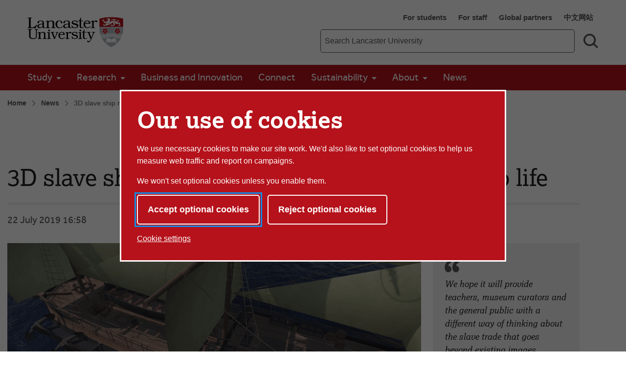

--- FILE ---
content_type: text/html; charset=UTF-8
request_url: https://www.lancaster.ac.uk/news/3d-slave-ship-model-brings-a-harrowing-story-to-life
body_size: 14562
content:


<!doctype html>
<!-- Page Layout: Foundation -->


<html class="no-js" lang="en">
<head>
    <meta charset="utf-8">
    <meta http-equiv="x-ua-compatible" content="ie=edge">
    <meta name="viewport" content="width=device-width, initial-scale=1.0">

    <!-- Dublin Core properties -->
    <meta property="dc.date.created" content="2018-05-02 17:38 BST" />
    <meta property="dc.date.modified" content="2018-05-03 10:36 BST" />

    <!-- Open Graph properties -->
    <!--
    <meta property="article:published_time" content="Wed, 02 May 2018 17:38:21 BST" />
    <meta property="article:modified_time" content="Thu, 03 May 2018 10:36:51 BST" />
    -->

    <meta property="og:url" content="https://www.lancaster.ac.uk/news/3d-slave-ship-model-brings-a-harrowing-story-to-life"/>
    <meta property="og:title" content="3D slave ship model brings a harrowing story to life - Lancaster University" />
    <meta property="og:site_name" content="Lancaster University" />
    <meta property="og:locale" content="en_GB" />

    

        <meta property="og:description" content="A 3D model of an 18th century slave ship, which captures the cramped, dirty and stifling conditions experienced by enslaved Africans, has been launched as a new digital teaching tool.&nbsp;" />
    
        <meta property="og:image" content="https://cisweb.lancaster.ac.uk/EventsMedia/3D Ship 2 (002)-636994115993595401.png" />
        
        <meta name="twitter:card" content="summary_large_image"><meta name="twitter:title" content="3D slave ship model brings a harrowing story to life - Lancaster University"><meta name="twitter:description" content="A 3D model of an 18th century slave ship, which captures the cramped, dirty and stifling conditions experienced by enslaved Africans, has been launched as a new digital teaching tool.&nbsp;"><meta name="twitter:image" content="https://lancaster.ac.uk/forge/images/apply-lancaster-overlay/?filePath=https%3A%2F%2Fcisweb.lancaster.ac.uk%3A443%2Fimg%2Fcwip%2Fcisweb.lancaster.ac.uk%2FEventsMedia%2F3D%2520Ship%25202%2520%28002%29-636994115993595401.png%3Fmode%3Dcrop%26width%3D600%26height%3D314%26center%3D0.50%252c0.50">    
        <meta name="twitter:image:alt" content="The 3D ship in full sail" />
    
    <link rel="canonical" href="https://www.lancaster.ac.uk/news/3d-slave-ship-model-brings-a-harrowing-story-to-life"/>
    <title>3D slave ship model brings a harrowing story to life - Lancaster University</title>

    <!-- Siteimprove hook -->
    <meta name="PageID" content="140344" />

        
    <!-- meta description -->
    <meta name="description" content="Information relating to 3D slave ship model brings a harrowing story to life" />

    <!-- css: app.css -->
    <link rel="stylesheet" type="text/css" media="screen, print" href="/media/lancaster-university/style-assets/css/styles.min.css?v=1763992906" />
    <!-- font-face.css -->
    <link rel="stylesheet" type="text/css" media="screen" href="/media/lancaster-university/style-assets/css/font-face.css?v=1566473704" />
    <!-- loadscript -->
    <script type="text/javascript" src="/media/wdp/style-assets/javascript/lib/loadScript.js?v=1614246793"></script>
    <!-- jquery -->
    <script type="text/javascript" src="/media/wdp/style-assets/javascript/lib/thirdparty/jquery/jquery-3.5.1.min.js?v=1606815544"></script>
    <!-- adobe mega menu plugin -->
    <script type="text/javascript" src="/media/wdp/style-assets/javascript/lib/thirdparty/accessibleMegaMenu.min.js?v=1655371111"></script>
    <!-- navigation -->
    <script type="text/javascript" src="/media/wdp/style-assets/javascript/compiled/jspm/navigation.bundle.js?v=1656691571"></script>

    <!-- favicon -->
    <link rel="shortcut icon"  href="/media/lancaster-university/style-assets/images/favicon.ico">
<link rel="apple-touch-icon"  href="/media/lancaster-university/style-assets/images/apple-touch-icon.png">
    <!-- included head code -->
    <!-- Global Included Head Code -->

<!-- Bing webmaster tools verification -->
<meta name="msvalidate.01" content="09677F9EC57477F7C68E18615A7927F7" /><script src="/media/wdp/style-assets/javascript/lib/scriptHandler.min.js?v=1614254562"></script>
<script>
    var scriptHandler = new ScriptHandler();
</script><!-- Google Tag Manager -->
<script>(function(w,d,s,l,i){w[l]=w[l]||[];w[l].push({'gtm.start':
new Date().getTime(),event:'gtm.js'});var f=d.getElementsByTagName(s)[0],
j=d.createElement(s),dl=l!='dataLayer'?'&l='+l:'';j.async=true;j.src=
'https://www.googletagmanager.com/gtm.js?id='+i+dl;f.parentNode.insertBefore(j,f);
})(window,document,'script','dataLayer','GTM-KHTVZS');</script>
<!-- End Google Tag Manager --><script>
    document.addEventListener('DOMContentLoaded', function() {
        let links = document.getElementsByTagName('a');

        for (let i = 0; i < links.length; i++) {
            let link = links[i];

            if (link.hostname === 'lancaster.box.com' || link.hostname === 'lancaster.app.box.com') {
                link.href = '/errors/box/?path=' +
                    encodeURIComponent(location.pathname) +
                    '&href=' +
                    encodeURIComponent(link.href) +
                    '&linkText=' +
                    encodeURIComponent(link.text.trim());
            }
        }
    });
</script>
    <!-- Local Included Head Code -->

    <!-- local highlight theme -->
    

    <!--[if lt IE 8]>
    <script src="//s3.amazonaws.com/nwapi/nwmatcher/nwmatcher-1.2.5-min.js"></script>
    <script src="//html5base.googlecode.com/svn-history/r38/trunk/js/selectivizr-1.0.3b.js"></script>
    <![endif]-->

    <!--[if lt IE 9]>
    <script src="//cdnjs.cloudflare.com/ajax/libs/html5shiv/3.6.2/html5shiv.js"></script>
    <script src="//cdnjs.cloudflare.com/ajax/libs/respond.js/1.1.0/respond.min.js"></script>
    <script type="text/javascript" src="/media/wdp/style-assets/javascript/lib/rem.js"></script>
    <![endif]-->

</head>

<body class="standard">

<!-- included body code -->
<!-- Global Included Body Code --><!-- Lazy Load scripts -->
<script src="/media/wdp/style-assets/javascript/lib/thirdparty/jquery/jquery.unveil.min.js?v=1614254565"></script>
<script async src="/media/wdp/style-assets/javascript/compiled/jspm/lazy-load.bundle.js?v=1614254609"></script><!-- invisible links -->
<nav class="invisible-links" id="top" aria-label="Skip links">
    <a href="#main">Skip to content</a>
    <a href="/accessibility-statement/">Accessibility help</a>
</nav><!-- Content Type: Foundation Cookie Consent Panel -->
<!--noindex-->
<dialog id="biccy-banner" aria-label="cookie banner" class="bg-primary-red">
    <div id="biccy-prompt" role="region" aria-label="Cookies on lancaster.ac.uk">
        <div class="biccy-banner-content">
            <h1>
                Our use of cookies
            </h1>
            <p>
                We use necessary cookies to make our site work. We'd also like
                to set optional cookies to help us measure web traffic and report
                on campaigns.
            </p>
            <p>
                We won't set optional cookies unless you enable them.
            </p>
        </div>

        <div class="biccy-banner-options">
            <button type="button" id="biccy-continue-button" class="button default">
                Accept optional cookies
            </button>
            <button type="button" id="biccy-reject-button" class="button">
                Reject optional cookies
            </button>
        </div>

        <p class="cookie-settings-link">
            <a href="/privacy/website-and-cookies-privacy/cookie-settings/">
                Cookie settings
            </a>
        </p>

    </div>
</dialog>

<script>
    var dataLayer = [{
        'consentAnalytics': 'false',
        'consentMarketing': 'false',
        //'consentPerformance': 'false',
        //'consentSocialMedia': 'false',
        //'consentPreferences': 'false',
    }];

    var consentAnalyticsGranted = false;
    var consentMarketingGranted = false;

    let updateCookiePrefsCookie = function() {

        var maxAge = 31536000; // 24*60*60*365: 365 days in seconds
        var now = new Date();
        var expires = new Date(now.getTime() + (maxAge*1000));

        var consent = {
            analyticsConsent: consentAnalyticsGranted,
            marketingConsent: consentMarketingGranted,
            expires: expires.toUTCString(),
        };

        var consentCookie = JSON.stringify(consent);

        // Max-Age = 7776000 = 90 days in seconds
        document.cookie = 'luCookieConsent='
            + consentCookie
            + ';Path=/;SameSite=strict;Expires='
            + consent.expires
            + ';Max-Age='
            + maxAge;
    };

    let applyCookiePrefs = function() {
        let trueFalse = consentAnalyticsGranted ? 'true' : 'false'
        dataLayer.push({'consentAnalytics' : trueFalse});

        trueFalse = consentMarketingGranted ? 'true' : 'false'
        dataLayer.push({'consentMarketing' : trueFalse});

        loadTagManager();
    };

    let deleteCookie = function(name, domain) {
        document.cookie = name
            + '=; Path=/; Domain='
            + domain
            + '; Expires=Thu, 01 Jan 1970 00:00:01 GMT;';
    }

    let deleteKnownCookies = function() {

        var subdomain = window.location.hostname;
        var pathSegments = subdomain.split('.');
        pathSegments.shift();
        var domain = pathSegments.join('.');

        subdomain = '.' + subdomain;
        domain = '.' + domain;

        document.cookie.split(";").forEach(function(cookie) {

            var cookieName = cookie.trim().split('=')[0];

            // If the prefix of the cookie's name matches the one specified, remove it
            if (cookieName.startsWith('_ga') ||
                cookieName.startsWith('_gid') ||
                cookieName.startsWith('_gcl') ||
                cookieName.startsWith('_utm') ||
                cookieName.startsWith('_hj') || // Hotjar
                cookieName.startsWith('_fbp') // Facebook Pixel
            ) {
                deleteCookie(cookieName, subdomain);
                deleteCookie(cookieName, domain);
            }
        });
    }

    let loadTagManager = function () {

        // Google Tag Manager
        (function(w,d,s,l,i){w[l]=w[l]||[];w[l].push({'gtm.start':
        new Date().getTime(),event:'gtm.js'});var f=d.getElementsByTagName(s)[0],
        j=d.createElement(s),dl=l!='dataLayer'?'&l='+l:'';j.async=true;j.src=
        'https://www.googletagmanager.com/gtm.js?id='+i+dl;f.parentNode.insertBefore(j,f);
        })(window,document,'script','dataLayer','GTM-KHTVZS');

    };

    (function() {

        const cookiesBanner = document.getElementById('biccy-banner');

        const consentAgreedBtn = document.getElementById('biccy-continue-button');
        const consentRefusedBtn = document.getElementById('biccy-reject-button');

        updateCookiePrefs = function(e) {
            updateCookiePrefsCookie();
            applyCookiePrefs();

            cookiesBanner.close();
            document.getElementById('top').focus();
        };

        consentAgreedBtn.onclick = function(e) {

            consentAnalyticsGranted = true;
            consentMarketingGranted = true;

            updateCookiePrefs();
            return false;
        };

        consentRefusedBtn.onclick = function(e) {

            consentAnalyticsGranted = false;
            consentMarketingGranted = false;

            deleteKnownCookies();

            updateCookiePrefs();
            return false;
        };


        /*
            IE11 doesn't support => arrow functions.
            https://stackoverflow.com/questions/38595690/ie-11-script1002-array-filterx-arrow-functions

            Also needs a startsWith polyfill.
        */
        if (!String.prototype.startsWith) {
            String.prototype.startsWith = function(searchString, position){
                position = position || 0;
                return this.substr(position, searchString.length) === searchString;
            };
        }

        if (
            document.cookie.split(';').filter(
                function(item) {
                    return item.trim().startsWith('luCookieConsent=')
                }
            ).length
        ) {
            var cookieValue = document.cookie.replace(
                /(?:(?:^|.*;\s*)luCookieConsent\s*\=\s*([^;]*).*$)|^.*$/,
                '$1'
            );
            var consentSettings = JSON.parse(cookieValue);

            consentAnalyticsGranted = consentSettings.analyticsConsent;
            consentMarketingGranted = consentSettings.marketingConsent;

            applyCookiePrefs();
        } else {
            /*
            If no cookie is set, we need to show the consent overlay,
            but not if the page is the one that explains cookies...
            */
            if (window.location.pathname !== '/privacy/website-and-cookies-privacy/cookie-settings/') {
                cookiesBanner.showModal();
            }
        }

    })();
</script>
<!--endnoindex-->

<!-- Local Included Body Code -->

<div class="foundation-container">
    <div class="site-container">
        
        <!--noindex-->
        <!-- Main Menu header -->
        <!-- foundation header -->
<header>
      <!-- LU top-bar -->
    <div id="lu-bar" class="hide">
      <div class="grid-container">
        <div class="navigation">
          <a class="btn-home" title="Link: Home" href="/">
            <span aria-hidden="true">
              <img src='/media/wdp/style-assets/images/foundation/lu-shield.svg' alt="Lancaster University shield" class="lu-home">
            </span>
            <span class="show-for-sr">Lancaster University Home Page</span>
            <span class="core-site-title">Lancaster University</span>
          </a>
          <nav class="quick-links show-for-large" aria-label="Quick links">
            <ul>        <li><a href="https://portal.lancaster.ac.uk/ask/">For students</a></li>
        <li><a href="/current-staff/">For staff</a></li>
        <li><a href="/study/partners/">Global partners</a></li>
        <li><a href="https://www.lancasteruniversity.cn/" hreflang="zh-cn" lang="zh">中文网站</a></li></ul>
          </nav>
        </div>
      </div>
    </div> <!-- end LU top-bar -->
    <div class="header-content">
      <div class="logo-container">
          <div class="logo-wrapper">
            <a href="/">
              <img
    src='/media/wdp/style-assets/images/logos/lu-logo.svg'
    alt='Lancaster University'
    class=' '
    itemprop="logo"
/>


            </a>
          </div>
      </div>
      <div class="toggles hide-for-large">
        <button class="menu-toggle" aria-controls="mega-menu-wrapper" aria-expanded="false">
          <svg class="menu-icon" viewBox="0 0 100 100" width="100" height="100" aria-hidden="true" focusable="false">
            <g class="svg-menu-toggle">
                <path class="line line-1" d="M5 13h90v14H5z" />
                <path class="line line-2" d="M5 43h90v14H5z" />
                <path class="line line-3" d="M5 73h90v14H5z" />
            </g>
          </svg>
          <span class="show-for-sr">Toggle Menu</span>
        </button>
        <button class="search-toggle" aria-controls="search-form-mobile" aria-expanded="false">
          <svg viewBox="0 0 100 100" class="search-icon" width="100" height="100" aria-hidden="true" focusable="false">
              <path fill-rule="evenodd" d="M42.117,12.246 C50.1209,12.246 57.797,15.4257 63.453,21.0858 C69.1132,26.742 72.2928,34.4178 72.2928,42.4218 C72.2928,50.4258 69.1131,58.1018 63.453,63.7578 C57.7968,69.418 50.121,72.5976 42.117,72.5976 C34.1131,72.5976 26.437,69.4179 20.781,63.7578 C15.1208,58.1016 11.9412,50.4258 11.9412,42.4218 C11.9412,34.4178 15.1209,26.7418 20.781,21.0858 C26.4372,15.4256 34.113,12.246 42.117,12.246 L42.117,12.246 Z M76.0828827,67.3362833 C82.3527829,58.7859894 85.2617455,48.0434678 83.9173,37.22271 C82.0618,22.28871 72.3743,9.47671 58.5153,3.61771 L58.51139,3.61771 C53.32389,1.41851 47.74139,0.28961 42.10539,0.29741 L42.117,0.305 C29.058,0.30891 16.742,6.3675 8.769001,16.707 C0.7924008,27.047 -1.933999,40.5 1.382301,53.129 C4.698701,65.758 13.6833,76.137 25.7103,81.223 L25.7103,81.22691 C39.5733,87.08631 55.5113,85.10191 67.5153,76.02771 C67.5852345,75.9748392 67.6549736,75.9217748 67.724517,75.8685177 L91.555,99.6990032 L100.0003,91.253703 L76.0828827,67.3362833 Z">
              </path>
          </svg>
          <svg viewBox="0 0 100 100" class="search-icon-close" width="100" height="100" aria-hidden="true" focusable="false">
              <polygon class="st0" points="84.4,1.4 50.7,35.2 17,1.4 3.5,14.9 37.2,48.7 2.6,83.2 16.1,96.7 50.7,62.1 85.3,96.7 98.8,83.2 64.2,48.7 97.9,14.9   " />
          </svg>
          <span class="show-for-sr">Search toggle</span>
        </button>
      </div>
      <!-- search-bar -->
      <div class="search-bar show-for-large">
        <div class="link-container">
          <nav class="quick-links" aria-label="Quick links">
            <ul>        <li><a href="https://portal.lancaster.ac.uk/ask/">For students</a></li>
        <li><a href="/current-staff/">For staff</a></li>
        <li><a href="/study/partners/">Global partners</a></li>
        <li><a href="https://www.lancasteruniversity.cn/" hreflang="zh-cn" lang="zh">中文网站</a></li></ul>
          </nav>
        </div>
                <form role="search" action="/search" method="get" aria-label="Search Lancaster University">
          <label for="f-search-input" class="show-for-sr">Main site search term</label>
          <input class="input-field search-field" name="q" type="search" placeholder="Search Lancaster University" id="f-search-input">
          <button type="submit">
            <svg viewBox="0 0 100 100" class="search-icon" width="100" height="100" aria-hidden="true" focusable="false">
                <path fill-rule="evenodd" d="M42.117,12.246 C50.1209,12.246 57.797,15.4257 63.453,21.0858 C69.1132,26.742 72.2928,34.4178 72.2928,42.4218 C72.2928,50.4258 69.1131,58.1018 63.453,63.7578 C57.7968,69.418 50.121,72.5976 42.117,72.5976 C34.1131,72.5976 26.437,69.4179 20.781,63.7578 C15.1208,58.1016 11.9412,50.4258 11.9412,42.4218 C11.9412,34.4178 15.1209,26.7418 20.781,21.0858 C26.4372,15.4256 34.113,12.246 42.117,12.246 L42.117,12.246 Z M76.0828827,67.3362833 C82.3527829,58.7859894 85.2617455,48.0434678 83.9173,37.22271 C82.0618,22.28871 72.3743,9.47671 58.5153,3.61771 L58.51139,3.61771 C53.32389,1.41851 47.74139,0.28961 42.10539,0.29741 L42.117,0.305 C29.058,0.30891 16.742,6.3675 8.769001,16.707 C0.7924008,27.047 -1.933999,40.5 1.382301,53.129 C4.698701,65.758 13.6833,76.137 25.7103,81.223 L25.7103,81.22691 C39.5733,87.08631 55.5113,85.10191 67.5153,76.02771 C67.5852345,75.9748392 67.6549736,75.9217748 67.724517,75.8685177 L91.555,99.6990032 L100.0003,91.253703 L76.0828827,67.3362833 Z">
                </path>
            </svg>
            <span class="show-for-sr">Search</span>
          </button>
        </form>
      </div>
    </div>
    <div class="search-bar-mobile hide-for-large" id="search-form-mobile">
      <form role="search" action="/search" method="get" aria-label="Search Lancaster University">
        <label for="f-search-input-mobile" class="show-for-sr">Main site search term</label>
        <input class="input-field search-field" name="q" type="search" placeholder="Search Lancaster University" id="f-search-input-mobile">
        <button type="submit" class="button">Search</button>
      </form>
    </div>
  <div class="primary-nav">
    <div class="grid-container full nav-container">
              <div id="mega-menu-wrapper">
          <button class="menu-close bg-primary-red" aria-label="Close main menu">
              <span class="show-for-sr">Close main menu</span>
              <span aria-hidden="true">&times;</span>
          </button>
          <div data-sticky-container>
            <div
                              data-sticky
                data-options="marginTop:0;"
                data-sticky-on="large"
                data-top-anchor="mega-menu-wrapper"
                          >
              <nav class="quick-links mobile hide-for-large" aria-label="Quick links">
                <ul>        <li><a href="https://portal.lancaster.ac.uk/ask/">For students</a></li>
        <li><a href="/current-staff/">For staff</a></li>
        <li><a href="/study/partners/">Global partners</a></li>
        <li><a href="https://www.lancasteruniversity.cn/" hreflang="zh-cn" lang="zh">中文网站</a></li></ul>
              </nav>
                                  <nav class="mega-menu bg-primary-red" aria-label="Main menu">
                    <ul class="nav-menu">
                                                                        <li class="nav-item">
                            <button>Study</button>
                              <div class="sub-nav">
                                <ul>
                                                                      <li class="sub-nav-group">
                                                                              <span class="group-title"><a href="/study/student-experience/">Student experience</a></span>
                                        <ul>
                                                                                                                                    <li><a href="https://www.lancaster.ac.uk/accommodation-guide/">Accommodation guide</a></li>
                                                                                                                                                                                <li><a href="/study/student-experience/careers-and-employability/">Careers and employability</a></li>
                                                                                                                                                                                <li><a href="/study/student-experience/colleges-and-campus-life/">Colleges and campus life</a></li>
                                                                                                                                                                                <li><a href="/about-us/rankings-and-reputation/">Rankings and reputation</a></li>
                                                                                                                                                                                <li><a href="/study/student-experience/student-finance/">Student finance</a></li>
                                                                                                                                                                                <li><a href="https://www.lancaster.ac.uk/city-and-beyond/">The city and beyond</a></li>
                                                                                                                                                                                <li><a href="https://www.lancaster.ac.uk/virtual-tour/">Virtual campus tour</a></li>
                                                                                                                                                                                <li><a href="/study/student-experience/wellbeing-and-support/">Wellbeing and support</a></li>
                                                                                                                              </ul>
                                                                            </li>
                                                                      <li class="sub-nav-group">
                                                                              <span class="group-title"><a href="/study/undergraduate/">Undergraduate study</a></span>
                                        <ul>
                                                                                                                                    <li><a href="/study/undergraduate/contextual-admissions/">Contextual admissions</a></li>
                                                                                                                                                                                <li><a href="/study/undergraduate/courses/">Undergraduate courses</a></li>
                                                                                                                                                                                <li><a href="/study/fees-and-funding/">Fees and funding</a></li>
                                                                                                                                                                                <li><a href="/study/results/">Got your results?</a></li>
                                                                                                                                                                                <li><a href="/study/undergraduate/how-to-apply/">How to apply</a></li>
                                                                                                                                                                                <li><a href="/study/undergraduate/after-you-apply/">After you apply</a></li>
                                                                                                                                                                                <li><a href="/study/open-days/undergraduate-open-days/">Undergraduate open days</a></li>
                                                                                                                                                                                <li><a href="/study/fees-and-funding/scholarships-and-bursaries/">Scholarships and bursaries</a></li>
                                                                                                                                                                                <li><a href="/study/clearing/">Clearing</a></li>
                                                                                                                                                                                <li><a href="/study/important-information/terms-and-conditions-for-students/">Terms and conditions</a></li>
                                                                                                                              </ul>
                                                                            </li>
                                                                      <li class="sub-nav-group">
                                                                              <span class="group-title"><a href="/study/postgraduate/">Postgraduate study</a></span>
                                        <ul>
                                                                                                                                    <li><a href="/study/postgraduate/postgraduate-courses/">Postgraduate courses</a></li>
                                                                                                                                                                                <li><a href="/study/fees-and-funding/scholarships-and-bursaries/">Scholarships and bursaries</a></li>
                                                                                                                                                                                <li><a href="/study/fees-and-funding/">Fees and funding</a></li>
                                                                                                                                                                                <li><a href="/study/postgraduate/applying-for-postgraduate-study/">Apply online</a></li>
                                                                                                                                                                                <li><a href="/study/postgraduate/after-you-apply/">After you apply</a></li>
                                                                                                                                                                                <li><a href="/study/open-days/postgraduate-open-days/">Postgraduate open days</a></li>
                                                                                                                                                                                <li><a href="/study/important-information/terms-and-conditions-for-students/">Terms and conditions</a></li>
                                                                                                                              </ul>
                                                                            </li>
                                                                      <li class="sub-nav-group">
                                                                              <span class="group-title"><a href="/study/postgraduate-research/">Postgraduate research</a></span>
                                        <ul>
                                                                                                                                    <li><a href="/study/postgraduate/writing-a-research-proposal/">Writing a research proposal</a></li>
                                                                                                                                                                                <li><a href="/study/postgraduate-research/postgraduate-research-training/">Postgraduate research training</a></li>
                                                                                                                                                                                <li><a href="/study/fees-and-funding/">Fees and funding</a></li>
                                                                                                                                                                                <li><a href="/study/postgraduate/applying-for-postgraduate-study/">How to apply</a></li>
                                                                                                                                                                                <li><a href="/study/postgraduate/after-you-apply/">After you apply</a></li>
                                                                                                                                                                                <li><a href="/study/important-information/terms-and-conditions-for-students/">Terms and conditions</a></li>
                                                                                                                              </ul>
                                                                            </li>
                                                                      <li class="sub-nav-group">
                                                                              <span class="group-title"><a href="/study/entry-requirements/">Entry requirements</a></span>
                                        <ul>
                                                                                                                                    <li><a href="/study/entry-requirements/undergraduate-qualifications/">Undergraduate qualifications</a></li>
                                                                                                                                                                                <li><a href="/study/entry-requirements/undergraduate-english-requirements/">English language requirements for undergraduate applicants</a></li>
                                                                                                                                                                                <li><a href="/study/entry-requirements/postgraduate-qualifications/">Postgraduate qualifications</a></li>
                                                                                                                                                                                <li><a href="/study/entry-requirements/postgraduate-english-requirements/">Postgraduate English requirements</a></li>
                                                                                                                                                                                <li><a href="/study/entry-requirements/pre-sessional-english/">Pre-sessional English courses</a></li>
                                                                                                                              </ul>
                                                                            </li>
                                                                      <li class="sub-nav-group">
                                                                              <span class="group-title"><a href="/study/international-students/">International students</a></span>
                                        <ul>
                                                                                                                                    <li><a href="/study/international-students/foundation-and-pre-masters-programmes/">Foundation and pre-master's programmes</a></li>
                                                                                                                                                                                <li><a href="/study/entry-requirements/pre-sessional-english/">Pre-sessional English language courses</a></li>
                                                                                                                                                                                <li><a href="/study/international-students/study-start/">Study Start programme</a></li>
                                                                                                                                                                                <li><a href="/study/international-students/pathway-programmes/">International pathway programmes</a></li>
                                                                                                                                                                                <li><a href="/study/international-students/visiting-students/">Study abroad - visiting students</a></li>
                                                                                                                                                                                <li><a href="/study/international-students/global-summer-schools/">Summer schools</a></li>
                                                                                                                              </ul>
                                                                            </li>
                                                                      <li class="sub-nav-group">
                                                                              <span class="group-title"><a href="/study/global-experiences/">Global experiences</a></span>
                                        <ul>
                                                                                                                                    <li><a href="/study/global-experiences/study-abroad-outgoing/">Study abroad - Lancaster students</a></li>
                                                                                                                                                                                <li><a href="/study/global-experiences/vacation-travel-opportunities/">Vacation travel</a></li>
                                                                                                                                                                                <li><a href="/study/international-students/global-summer-schools/">Summer schools</a></li>
                                                                                                                              </ul>
                                                                            </li>
                                                                      <li class="sub-nav-group">
                                                                              <span class="group-title"><a href="/lancaster-online/">Lancaster University Online</a></span>
                                        <ul>
                                                                                                                                    <li><a href="/lancaster-online/online-postgraduate/">Online postgraduate study</a></li>
                                                                                                                                                                                <li><a href="/lancaster-online/professional-development/">Online professional development</a></li>
                                                                                                                                                                                <li><a href="/lancaster-online/short-courses/">Free and short courses</a></li>
                                                                                                                              </ul>
                                                                            </li>
                                                                  </ul>
                            </div>
                          </li>
                                                                                                <li class="nav-item">
                            <button>Research</button>
                              <div class="sub-nav">
                                <ul>
                                                                      <li class="sub-nav-group">
                                                                              <span class="group-title"><a href="/research/">Research at Lancaster</a></span>
                                        <ul>
                                                                                                                                    <li><a href="https://www.research.lancs.ac.uk/portal/">Research directory</a></li>
                                                                                                                                                                                <li><a href="/research/research-culture/">Research culture</a></li>
                                                                                                                                                                                <li><a href="/research/ref-2021/">REF 2021</a></li>
                                                                                                                                                                                <li><a href="/research/research-services/">Research services</a></li>
                                                                                                                                                                                <li><a href="/research/research-enterprise-services/">Research and enterprise services</a></li>
                                                                                                                                                                                <li><a href="/library/open-research/">Open research</a></li>
                                                                                                                                                                                <li><a href="/research/participate-in-research/">Participate in research</a></li>
                                                                                                                                                                                <li><a href="/news/spotlight/">Research spotlight</a></li>
                                                                                                                                                                                <li><a href="/research/our-global-newsletter/">Our global newsletter</a></li>
                                                                                                                                                                                <li><a href="/research/this-is-lancaster-podcast/">This is Lancaster podcast</a></li>
                                                                                                                              </ul>
                                                                            </li>
                                                                      <li class="sub-nav-group">
                                                                                                                      <span class="group-title" id="list-title-research-in-faculties-625">Research in faculties</span>
                                        <ul aria-labelledby="list-title-research-in-faculties-625">
                                                                                                                                    <li><a href="/health-and-medicine/research/">Health and Medicine</a></li>
                                                                                                                                                                                <li><a href="/humanities-arts-and-social-sciences/research/">Humanities, Arts and Social Sciences</a></li>
                                                                                                                                                                                <li><a href="/lums/research/">Management School</a></li>
                                                                                                                                                                                <li><a href="/sci-tech/research/">Science and Technology</a></li>
                                                                                                                              </ul>
                                                                          </li>
                                                                      <li class="sub-nav-group">
                                                                                                                      <span class="group-title" id="list-title-multidisciplinary-research-2337">Multidisciplinary research</span>
                                        <ul aria-labelledby="list-title-multidisciplinary-research-2337">
                                                                                                                                    <li><a href="/dsi/">Data Science Institute</a></li>
                                                                                                                                                                                <li><a href="/energy-lancaster/">Energy Lancaster</a></li>
                                                                                                                                                                                <li><a href="/future-cities/">Future Cities Research Institute</a></li>
                                                                                                                                                                                <li><a href="/health-innovation/">Health Innovation Campus</a></li>
                                                                                                                                                                                <li><a href="/materials-science/">Materials Science</a></li>
                                                                                                                                                                                <li><a href="/security-lancaster/">Security Lancaster</a></li>
                                                                                                                                                                                <li><a href="/social-futures/">Social Futures</a></li>
                                                                                                                              </ul>
                                                                          </li>
                                                                      <li class="sub-nav-group">
                                                                              <span class="group-title"><a href="/research/doctoral-academy/">Doctoral academy</a></span>
                                        <ul>
                                                                                                                                    <li><a href="/research/doctoral-academy/doctoral-training-centres/">Doctoral training centres</a></li>
                                                                                                                                                                                <li><a href="/study/postgraduate-research/postgraduate-research-training/">Postgraduate research training</a></li>
                                                                                                                              </ul>
                                                                            </li>
                                                                  </ul>
                            </div>
                          </li>
                                                                                                <li class="nav-item">
                            <a href="/business-and-innovation/">Business and Innovation</a>
                          </li>
                                                                                                <li class="nav-item">
                            <a href="/connect/">Connect</a>
                          </li>
                                                                                                <li class="nav-item">
                            <button>Sustainability</button>
                              <div class="sub-nav">
                                <ul>
                                                                      <li class="sub-nav-group">
                                                                              <span class="group-title"><a href="/sustainability/">Sustainability at Lancaster</a></span>
                                        <ul>
                                                                                                                                    <li><a href="/sustainability/sustainability-strategy/">Sustainability strategy</a></li>
                                                                                                                                                                                <li><a href="/sustainability/sustainability-strategy/policies/">Sustainability policies</a></li>
                                                                                                                                                                                <li><a href="/sustainability/sustainability-strategy/people/">Our sustainability team</a></li>
                                                                                                                                                                                <li><a href="/sustainability/sustainability-strategy/sustainable-development-goals/">Sustainable Development Goals</a></li>
                                                                                                                              </ul>
                                                                            </li>
                                                                      <li class="sub-nav-group">
                                                                              <span class="group-title"><a href="/sustainability/action/">What we are doing</a></span>
                                        <ul>
                                                                                                                                    <li><a href="/sustainability/action/energy-and-carbon/">Energy and carbon</a></li>
                                                                                                                                                                                <li><a href="/sustainability/action/green-campus/">Green campus</a></li>
                                                                                                                                                                                <li><a href="/sustainability/action/our-values/">Our values</a></li>
                                                                                                                                                                                <li><a href="/sustainability/action/recycling-and-waste/">Recycling and waste</a></li>
                                                                                                                                                                                <li><a href="/sustainability/action/sustainable-food/">Sustainable food</a></li>
                                                                                                                                                                                <li><a href="/sustainability/action/travel/">Travel</a></li>
                                                                                                                              </ul>
                                                                            </li>
                                                                      <li class="sub-nav-group">
                                                                              <span class="group-title"><a href="/sustainability/learning/">Learning</a></span>
                                        <ul>
                                                                                                                                    <li><a href="/sustainability/learning/research/">Sustainability research</a></li>
                                                                                                                                                                                <li><a href="/sustainability/learning/training/">Training</a></li>
                                                                                                                              </ul>
                                                                            </li>
                                                                      <li class="sub-nav-group">
                                                                              <span class="group-title"><a href="/sustainability/get-involved/">Get involved</a></span>
                                        <ul>
                                                                                                                                    <li><a href="/sustainability/get-involved/community-benefits-fund/">Community benefits fund</a></li>
                                                                                                                                                                                <li><a href="/sustainability/get-involved/positive-change-week/">Positive change week</a></li>
                                                                                                                                                                                <li><a href="/sustainability/get-involved/staff/">Sustainability for staff</a></li>
                                                                                                                                                                                <li><a href="/sustainability/action/restore/">ReStore Lancaster</a></li>
                                                                                                                                                                                <li><a href="/sustainability/get-involved/students/">Sustainability for students</a></li>
                                                                                                                              </ul>
                                                                            </li>
                                                                  </ul>
                            </div>
                          </li>
                                                                                                <li class="nav-item">
                            <button>About</button>
                              <div class="sub-nav">
                                <ul>
                                                                      <li class="sub-nav-group">
                                                                              <span class="group-title"><a href="/about-us/">About us</a></span>
                                        <ul>
                                                                                                                                    <li><a href="/academic-standards-and-quality/">Academic standards and quality</a></li>
                                                                                                                                                                                <li><a href="/about-us/economic-and-social-impact/">Economic and social impact</a></li>
                                                                                                                                                                                <li><a href="/about-us/faculties-and-departments/">Faculties and departments</a></li>
                                                                                                                                                                                <li><a href="/strategic-planning-and-governance/governance/">Governance</a></li>
                                                                                                                                                                                <li><a href="/jobs/">Jobs at Lancaster</a></li>
                                                                                                                                                                                <li><a href="/news/">News</a></li>
                                                                                                                                                                                <li><a href="/about-us/rankings-and-reputation/">Rankings and reputation</a></li>
                                                                                                                                                                                <li><a href="/strategic-planning-and-governance/strategic-plan/">Strategic plan</a></li>
                                                                                                                                                                                <li><a href="/about-us/term-dates/">Term dates</a></li>
                                                                                                                                                                                <li><a href="/partners/">UK and international partners</a></li>
                                                                                                                                                                                <li><a href="/leadership/">University leadership</a></li>
                                                                                                                              </ul>
                                                                            </li>
                                                                      <li class="sub-nav-group">
                                                                                                                      <span class="group-title" id="list-title-campus-6005">Campus</span>
                                        <ul aria-labelledby="list-title-campus-6005">
                                                                                                                                    <li><a href="/about-us/our-campus/">Our campus</a></li>
                                                                                                                                                                                <li><a href="/accommodation/">Accommodation</a></li>
                                                                                                                                                                                <li><a href="/about-us/colleges/">Colleges</a></li>
                                                                                                                                                                                <li><a href="/facilities/">Campus facilities</a></li>
                                                                                                                                                                                <li><a href="https://portal.lancaster.ac.uk/ask/wellbeing/">Student wellbeing</a></li>
                                                                                                                                                                                <li><a href="https://www.lancaster.ac.uk/city-and-beyond/">The city and beyond</a></li>
                                                                                                                                                                                <li><a href="/careers/">Careers</a></li>
                                                                                                                                                                                <li><a href="/health-innovation/">Health Innovation Campus</a></li>
                                                                                                                                                                                <li><a href="/library/">Library</a></li>
                                                                                                                                                                                <li><a href="/study/important-information/safeguarding/">Safeguarding</a></li>
                                                                                                                                                                                <li><a href="/harassment-and-sexual-misconduct/">Harassment and sexual misconduct</a></li>
                                                                                                                              </ul>
                                                                          </li>
                                                                      <li class="sub-nav-group">
                                                                                                                      <span class="group-title" id="list-title-community-9366">Community</span>
                                        <ul aria-labelledby="list-title-community-9366">
                                                                                                                                    <li><a href="/study/student-experience/colleges-and-campus-life/">Colleges and campus life</a></li>
                                                                                                                                                                                <li><a href="/sport/">Community Sport Centre</a></li>
                                                                                                                                                                                <li><a href="/giving/donate/">Donate to Lancaster University</a></li>
                                                                                                                                                                                <li><a href="https://www.lancasterarts.org/">Lancaster Arts</a></li>
                                                                                                                                                                                <li><a href="/library/visit/">Library visitor information</a></li>
                                                                                                                                                                                <li><a href="/schools-and-colleges/">Schools and colleges</a></li>
                                                                                                                                                                                <li><a href="/current-staff/communications-and-marketing/communications/social-media/social-media-directory/">Social media directory</a></li>
                                                                                                                                                                                <li><a href="https://lancastersu.co.uk/">Students' Union</a></li>
                                                                                                                                                                                <li><a href="https://lancastersu.co.uk/activities/list/">Students' Union societies</a></li>
                                                                                                                                                                                <li><a href="https://lancastersu.co.uk/sport">Students' Union sports</a></li>
                                                                                                                                                                                <li><a href="/about-us/university-of-sanctuary/">University of Sanctuary</a></li>
                                                                                                                                                                                <li><a href="/widening-participation/">Widening participation</a></li>
                                                                                                                              </ul>
                                                                          </li>
                                                                      <li class="sub-nav-group">
                                                                              <span class="group-title"><a href="/about-us/contact-us/">Contact us</a></span>
                                        <ul>
                                                                                                                                    <li><a href="/events/">Events</a></li>
                                                                                                                                                                                <li><a href="/conferences/">Conferences</a></li>
                                                                                                                                                                                <li><a href="/about-us/maps-and-travel/">Maps and travel</a></li>
                                                                                                                                                                                <li><a href="https://www.lancaster.ac.uk/virtual-tour/">Online tour</a></li>
                                                                                                                                                                                <li><a href="/study/open-days/">Open days</a></li>
                                                                                                                              </ul>
                                                                            </li>
                                                                      <li class="sub-nav-group">
                                                                              <span class="group-title"><a href="/alumni/">Alumni</a></span>
                                        <ul>
                                                                                                                                    <li><a href="/alumni/alumni-document-ordering/">Alumni document ordering</a></li>
                                                                                                                                                                                <li><a href="/alumni/your-alumni-network/">Alumni network</a></li>
                                                                                                                                                                                <li><a href="/alumni/news/">Alumni news</a></li>
                                                                                                                                                                                <li><a href="/alumni/volunteer/">Volunteer</a></li>
                                                                                                                              </ul>
                                                                            </li>
                                                                      <li class="sub-nav-group">
                                                                              <span class="group-title"><a href="/graduation/">Graduation</a></span>
                                        <ul>
                                                                                                                                    <li><a href="/graduation/before-graduation/">Before graduation</a></li>
                                                                                                                                                                                <li><a href="/graduation/graduation-day/">Graduation day</a></li>
                                                                                                                                                                                <li><a href="/graduation/when-will-i-graduate/">When will I graduate?</a></li>
                                                                                                                              </ul>
                                                                            </li>
                                                                  </ul>
                            </div>
                          </li>
                                                                                                <li class="nav-item">
                            <a href="/news/">News</a>
                          </li>
                                                                  </ul>
                  </nav>
                                                  <div class="breadcrumb-wrapper show-for-large" data-more-information>
                    <nav class="breadcrumb" aria-label="Breadcrumb">
                      <ol>
                        <li>
                          <a href="/">Home</a></li> <li><a href="/news/">News</a></li> <li><a href="/news/3d-slave-ship-model-brings-a-harrowing-story-to-life/">3D slave ship model brings a harrowing story to life</a>                        </li>
                      </ol>
                    </nav>
                  </div>
                            </div>
          </div>
        </div>
    </div>
  </div>
</header>
<div class="breadcrumb-wrapper hide-for-large" data-more-information>
  <nav class="breadcrumb" aria-label="Breadcrumb">
    <ol>
      <li>
        <a href="/">Home</a></li> <li><a href="/news/">News</a></li> <li><a href="/news/3d-slave-ship-model-brings-a-harrowing-story-to-life/">3D slave ship model brings a harrowing story to life</a>      </li>
    </ol>
  </nav>
</div>

        <!--endnoindex-->

        <main class="main-container " id="main" role="main">
<!-- Content Type: Foundation News Renderer -->

<article class="news-article">
    <header>
        <h1>3D slave ship model brings a harrowing story to life</h1>
        <hr>
        <time class="publication-date">22 July 2019 16:58</time>
    </header>
    <section class="news-text">
                    <img src="https://cisweb.lancaster.ac.uk:443/img/cwip/cisweb.lancaster.ac.uk/EventsMedia/3D%20Ship%202%20(002)-636994115993595401.png?mode=crop&width=874&height=289&center=0.50%2c0.50" alt="The 3D ship in full sail" loading="lazy" />
                        <span class="credit">&copy; Picture reproduced courtesy of Voyages: The Trans-Atlantic Slave Trade Database</span>
                                    <figcaption>The 3D ship in full sail</figcaption>
                            <p>A <a href="https://slavevoyages.org/voyage/ship">3D model of an 18<sup>th</sup> century slave ship</a>, which captures the cramped, dirty and stifling conditions experienced by enslaved Africans, has been launched as a new digital teaching tool.</p><p>The idea of creating a digital slave ship came from Lancaster University lecturer and historian of the Atlantic World Dr Nicholas Radburn.</p><p>He worked with a team of scholars and technicians from <a href="https://news.emory.edu/features/2019/06/slave-voyages/index.html?fbclid=IwAR3h0ZFX8n08_7hRh8JusqDmLz4u3j4drvc7L20XpiZ7BMuS40rBMgW7Dy8">Emory University</a>, a private university in Atlanta, Georgia, to bring the project to fruition.</p><p>Part of a leading digital humanities database project co-managed by Dr Radburn, the recreation of the French ship, ‘L&rsquo;Aurore&rsquo;, will be used in classrooms, museums, galleries and family historians worldwide.</p><p>Between 1500 and 1867, some 40,000 voyages carried 12.5 million Africans to the Americas, where they were sold into slavery.</p><p>The only remaining set of plans of a slave ship are for the ‘Aurore&rsquo;. Those plans shaped the 3D model.</p><p>Dr Radburn is a co-editor of ‘<a href="http://www.slavevoyages.org/">Voyages: The Trans-Atlantic Slave Trade Database</a>&rsquo;, which documents the slave trade through a database of 36,000 slave voyages.</p><p>The site, which receives approximately 30,000 visitors a month from all over the world, is used extensively in classrooms and museum galleries, including the recently opened Smithsonian Museum of African American History and Culture in Washington D.C., which had 1.9m visitors last year.</p><p>&ldquo;Although ‘Voyages&rsquo;<a href="https://news.emory.edu/features/2019/06/slave-voyages/index.html?fbclid=IwAR0P-G-34OnCAWC37Ya0yBFGjVMpNZ5O5QOX1BYJD5l0vBT0M2YAENQ-WYo">is a key digital resource</a>, it gives users little sense of the experiences of the 12.5 million Africans who were enslaved through the trade,&rdquo; explains Dr Radburn.</p><p>&ldquo;When I was undertaking my doctoral research, I discovered that <a href="https://www.bl.uk/collection-items/diagram-of-the-brookes-slave-ship">the flat images of slave ships</a> really didn&rsquo;t capture the realities of the trade. To address this problem, and as part of ‘Voyage&rsquo;s&rsquo; recent redesign, I developed the 3D model of a slave ship in collaboration with the digital team at Emory.&rdquo;</p><p>The video of the 3D model, which took almost three years to produce, was launched on the ‘Voyages&rsquo; website earlier this year and has already received several thousand views and has been picked up on social media channels.</p><p>Viewers of the video take a trip right through the ‘Aurore&rsquo;, which set sail from La Rochelle in France in August 1784 bound for Africa and onwards to what is now Haiti.</p><p>The clip provides a sense of the horrific conditions endured by 600 enslaved men, women, and children for the several months they were imprisoned on the vessel.</p><p>&ldquo;We designed the model to be sensitive to the numerous issues of representing the slave trade,&rdquo; added Dr Radburn. &ldquo;The feedback we&rsquo;ve received so far has been very positive.</p><p>&ldquo;We hope it will provide teachers, museum curators and the general public with a different way of thinking about the slave trade that goes beyond existing images.</p><p>&ldquo;We are in a digital age so this project was very much about using those tools to provide something better and more engaging.</p><p>&ldquo;It&rsquo;s been very rewarding. As a historian, I usually write and teach with traditional textual sources, so this was a very different project for me. Working with computer scientists, digital experts and a voice-over artist is not the usual remit of a historian.&rdquo;</p><p>Dr Radburn explained the specialist knowledge he gained through studying history was essential to making the ship a reality.</p><p>&ldquo;To build an accurate model of a slave ship, you&rsquo;ve got to know about the slave trade&rdquo; he added.</p><p>&ldquo;Given that this is now on ‘Voyages&rsquo;<em>, </em>a platform that already receives tens of thousands of visitors a month, the video should be become a standard tool for teaching the slave trade&rsquo;s history in the future.&rdquo;</p><p>This project is an example of how digital tools can be used to bring history to life. Lancaster University&rsquo;s academics are at the forefront of this technological revolution and they recently introduced a new MA in Digital Humanities for those who want to learn how to use digital technologies to enhance understanding of humanities subjects. </p><p><a href="https://www.lancaster.ac.uk/study/postgraduate/postgraduate-courses/digital-humanities-ma/">https://www.lancaster.ac.uk/study/postgraduate/postgraduate-courses/digital-humanities-ma/</a></p><p><br></p>          <a class="button btn-back" href="./">Back to News</a>
    </section>
    <aside>
                <div class="panel">
            <blockquote>
                <svg class="icon" width="25" height="25">
                    <use xmlns:xlink="http://www.w3.org/1999/xlink" xlink:href="/media/wdp/style-assets/images/symbols.svg#blockquote-left"></use>
                </svg>
                <p>We hope it will provide teachers, museum curators and the general public with a different way of thinking about the slave trade that goes beyond existing images.</p>                <svg class="icon" width="25" height="25">
                    <use xmlns:xlink="http://www.w3.org/1999/xlink" xlink:href="/media/wdp/style-assets/images/symbols.svg#blockquote-right"></use>
                </svg>
                <footer>Dr Nicholas Radburn</footer>
            </blockquote>
        </div>
        
        
        <div class="social callout">
            <h2 class="h4">Share this story</h2>
            <a href="https://www.facebook.com/sharer/sharer.php?u=https://www.lancaster.ac.uk/news/3d-slave-ship-model-brings-a-harrowing-story-to-life">
                <span class="show-for-sr">Share on Facebook</span>
                <svg class="icon facebook" width="25" height="25">
                    <use xmlns:xlink="http://www.w3.org/1999/xlink" xlink:href="/media/wdp/style-assets/images/symbols.svg#facebook"></use>
                </svg>
            </a>
            <a href="https://twitter.com/intent/tweet?text=https://www.lancaster.ac.uk/news/3d-slave-ship-model-brings-a-harrowing-story-to-life">
                <span class="show-for-sr">Share on Twitter</span>
                <svg class="icon twitter" width="25" height="25">
                    <use xmlns:xlink="http://www.w3.org/1999/xlink" xlink:href="/media/wdp/style-assets/images/symbols.svg#twitter"></use>
                </svg>
            </a>
            <a href="https://www.linkedin.com/shareArticle?mini=true&url=https://www.lancaster.ac.uk/news/3d-slave-ship-model-brings-a-harrowing-story-to-life&title=3D slave ship model brings a harrowing story to life">
                <span class="show-for-sr">Share on LinkedIn</span>
                <svg class="icon linkedin" width="25" height="25">
                    <use xmlns:xlink="http://www.w3.org/1999/xlink" xlink:href="/media/wdp/style-assets/images/symbols.svg#linkedin"></use>
                </svg>
            </a>
        </div>
    </aside>
</article>
        </main>
        <!--end main container-->
        <nav class="back-to-top" aria-label="Back to the top of the page">
            <a href="#top">
                <svg class="icon" aria-hidden="true">
                    <use xmlns:xlink="http://www.w3.org/1999/xlink"
                        xlink:href="/media/wdp/style-assets/images/symbols.svg#up-arrow"></use>
                </svg>
                <p>Top</p>
            </a>
        </nav>

        <!-- Logo pre-footer -->
        

        <!--noindex-->
        <footer role="contentinfo">
            <!-- Footer Markup - includes content from closest "Site Footer" section -->
            <div class="grid-container main-footer">
    <div class="grid-x grid-padding-x grid-padding-y">
        <div class="cell medium-3 large-2 medium-order-1 large-order-1">
            <span class="group-title" id="list-quick-links">Quick Links</span>
            <ul class="menu vertical" aria-labelledby="list-quick-links">
                <!-- DPMT Fetch Current Section Links -->
<li><a href="/study/undergraduate/">Undergraduate study</a></li><li><a href="/study/postgraduate/">Postgraduate study</a></li><li><a href="/about-us/faculties-and-departments/">Faculties, divisions and departments</a></li><li><a href="/work-foundation/">Work Foundation</a></li><li><a href="https://portal.lancaster.ac.uk/ask/">For students</a></li><li><a href="/current-staff/">For staff</a></li><li><a href="/library/">Library</a></li><li><a href="/conferences/">Conference facilities</a></li><li><a href="/jobs/">Job vacancies</a></li><li><a href="https://www.e-res.lancaster.ac.uk/PaymentPortal/Intro.aspx">Online payments</a></li>            </ul>
        </div>
        <div class="cell medium-4 large-2 show-for-medium medium-order-2 large-order-2">
            <span class="group-title" id="list-depts">Faculties and Departments</span>
            <ul class="menu vertical" aria-labelledby="list-depts">
                <li><a href="/health-and-medicine/">Health and Medicine</a></li><li><a href="/humanities-arts-and-social-sciences/">Humanities, Arts and Social Sciences</a></li><li><a href="/lums/">Management School</a></li><li><a href="/sci-tech/">Science and Technology</a></li><li><a href="/about-us/faculties-and-departments/">Departments and centres</a></li>            </ul>
        </div>

        <div class="cell small-12 medium-5 large-2 medium-order-4 large-order-3">
            <span class="group-title" id="list-social-media">Connect</span>
            <ul class="menu vertical connect" aria-labelledby="list-social-media">
                <li><a href="https://www.facebook.com/lancasteruniversity/"><svg class="icon">
                            <use xmlns:xlink="http://www.w3.org/1999/xlink" xlink:href="/media/wdp/style-assets/images/symbols.svg#facebook"></use>
                        </svg><span class="show-for-sr">Facebook</span></a></li>
                <li><a href="https://www.instagram.com/lancasteruni/"><svg class="icon">
                            <use xmlns:xlink="http://www.w3.org/1999/xlink" xlink:href="/media/wdp/style-assets/images/symbols.svg#instagram"></use>
                        </svg><span class="show-for-sr">Instagram</span></a></li>
                <li><a href="https://www.youtube.com/lancasteruniversity/"><svg class="icon">
                            <use xmlns:xlink="http://www.w3.org/1999/xlink" xlink:href="/media/wdp/style-assets/images/symbols.svg#youtube"></use>
                        </svg><span class="show-for-sr">YouTube</span></a></li>
                <li><a href="https://www.tiktok.com/@lancasteruni"><svg class="icon">
                            <use xmlns:xlink="http://www.w3.org/1999/xlink" xlink:href="/media/wdp/style-assets/images/symbols.svg#tiktok"></use>
                        </svg><span class="show-for-sr">TikTok</span></a></li>
                <li><a href="https://bsky.app/profile/lancasteruni.bsky.social"><svg class="icon">
                            <use xmlns:xlink="http://www.w3.org/1999/xlink" xlink:href="/media/wdp/style-assets/images/symbols.svg#bluesky"></use>
                        </svg><span class="show-for-sr">Bluesky</span></a></li>
                <li><a href="https://www.twitter.com/LancasterUni"><svg class="icon">
                            <use xmlns:xlink="http://www.w3.org/1999/xlink" xlink:href="/media/wdp/style-assets/images/symbols.svg#x"></use>
                        </svg><span class="show-for-sr">X</span></a></li>
                <li><a href="https://www.linkedin.com/edu/school?id=12603&trk=tyah"><svg class="icon">
                            <use xmlns:xlink="http://www.w3.org/1999/xlink" xlink:href="/media/wdp/style-assets/images/symbols.svg#linkedin"></use>
                        </svg><span class="show-for-sr">LinkedIn</span></a></li>
                <li><a href="https://www.thestudentroom.co.uk/forumdisplay.php?f=157"><svg class="icon">
                            <use xmlns:xlink="http://www.w3.org/1999/xlink" xlink:href="/media/wdp/style-assets/images/symbols.svg#tsr"></use>
                        </svg><span class="show-for-sr">The Student Room</span></a></li>
                <li><a href="https://e.weibo.com/lancasteruni"><svg class="icon">
                            <use xmlns:xlink="http://www.w3.org/1999/xlink" xlink:href="/media/wdp/style-assets/images/symbols.svg#weibo"></use>
                        </svg><span class="show-for-sr">Weibo</span></a></li>
                <li><a href="https://www.lancaster.ac.uk/wechat/"><svg class="icon">
                            <use xmlns:xlink="http://www.w3.org/1999/xlink" xlink:href="/media/wdp/style-assets/images/symbols.svg#wechat"></use>
                        </svg><span class="show-for-sr">WeChat</span></a></li>
            </ul>
        </div>

                <div class="cell medium-5 large-auto medium-order-3 large-order-4">
            <div class="grid-x">
                <div class="cell small-6 medium-6">
                    <span class="group-title" id="list-contact-us">Contact Us</span>

                    <ul class="menu vertical" aria-labelledby="list-contact-us">
                        <li>
                            <address itemprop="address" itemscope="" itemtype="http://schema.org/PostalAddress" class="t11px">
                                                                    <span itemprop='name'>Lancaster University</span><br>
                                                                                                                                                                    <span itemprop='addressLocality'>Lancaster</span><br>
                                                                                                    <span itemprop='PostalCode'>LA1 4YW</span><br>
                                                                                                    <span itemprop='addressCountry'>United Kingdom</span><br>
                                                            </address>
                        </li>
                    </ul>

                                        <ul class="menu vertical contact-details">
                                                                                <li>
                                <span class="phone-number">
                                    <a href="tel:+44-1524-65201">
                                        <svg class="icon">
                                            <use xmlns:xlink="http://www.w3.org/1999/xlink" xlink:href="/media/wdp/style-assets/images/symbols.svg#phone"></use>
                                        </svg>
                                        +44 (0)1524 65201                                    </a>
                                </span>
                            </li>
                        
                        
                                                    <li>
                                <a href="/about-us/maps-and-travel/">
                                    <svg class="icon">
                                        <use xmlns:xlink="http://www.w3.org/1999/xlink" xlink:href="/media/wdp/style-assets/images/symbols.svg#map-marker"></use>
                                    </svg>
                                    Maps and travel
                                </a>
                            </li>
                                            </ul>
                                    </div>
                <div class="cell small-6 medium-5">
                    <img data-lazy-load
                         src="/media/lancaster-university/content-assets/images/foundation/placeholders/feature-550x300.png"
                         data-src='/media/wdp/style-assets/images/location-map.svg'
                         alt="Lancaster University location in the UK" />
                </div>
            </div>
        </div>
        
        <div class="cell medium-7 large-2 show-for-medium awards medium-order-5 large-order-5">
            <a href="https://royalanniversarytrust.org.uk/the-prizes/prize-winners/" title="Lancaster University Ranking UK 2025-2026 Complete University Guide">
                <img loading="lazy"
                    src="/media/wdp/style-assets/images/RGB_Prize-winners-White.png"
                    alt="Queen Elizabeth Prize for Education 2025 logo"
                />
            </a>
            <a href="https://www.topuniversities.com/universities/lancaster-university" title="Top Universities Lancaster University Rankings, Fees and Courses Details">
                <img loading="lazy"
                    src="/media/wdp/style-assets/images/qs-stars-overall-rating.png"
                    alt="QS Stars rating excellent logo"
                />
            </a>
            <a href="https://www.thecompleteuniversityguide.co.uk/universities/lancaster-university" title="Lancaster University Ranking UK 2025-2026 Complete University Guide">
                <img loading="lazy"
                    src="/media/wdp/style-assets/images/cug-top10-2025.svg"
                    alt="Top 10 in the UK Complete University Rankings logo"
                />
            </a>
        </div>
    </div>
</div>

            <!-- Footer Final Links Markup -->
            <div class="final">
    <p class="text-center">
        <a href="/accessibility-statement/">Accessibility Statement</a> |
        <a href="/strategic-planning-and-governance/legalnotice/">Legal Notice</a> |
        <a href="/freedom-of-information/">Freedom of Information</a> |
        <a href="/privacy/">Privacy and Cookies Notices</a> |
        <a href="/modern-slavery-statement/">Modern Slavery Statement</a>
        &copy;
        2025 Lancaster University. All rights reserved.
    </p>
</div>
        </footer>
        <!--endnoindex-->
    </div>
    <!--end site container-->
</div>
<!-- end foundation container -->


<!-- jquery.sticky -->
<script type="text/javascript" src="/media/wdp/style-assets/javascript/lib/thirdparty/jquery/jquery.sticky.min.js?v=1614254565"></script>
<!-- foundation.min.js -->
<script type="text/javascript" src="/media/wdp/style-assets/javascript/lib/thirdparty/foundation-6.9.0.min.js?v=1762870507"></script>
<!-- slick-custom.min.js -->
<script type="text/javascript" src="/media/wdp/style-assets/javascript/lib/thirdparty/slick-custom.min.js?v=1650458938"></script>

<script>
$(document).foundation();
$(document).ready(function() {
    scriptHandler.addScript('/media/wdp/style-assets/javascript/compiled/jspm/foundationFooter.bundle.js?v=1657724213');
});
</script>
</body>

</html>


--- FILE ---
content_type: image/svg+xml
request_url: https://www.lancaster.ac.uk/media/wdp/style-assets/images/cug-top10-2025.svg
body_size: 14420
content:
<?xml version="1.0" encoding="UTF-8"?>
<svg xmlns="http://www.w3.org/2000/svg" xmlns:xlink="http://www.w3.org/1999/xlink" width="400pt" height="400pt" viewBox="0 0 400 400" version="1.1">
<defs>
<g>
<symbol overflow="visible" id="glyph0-0">
<path style="stroke:none;" d=""/>
</symbol>
<symbol overflow="visible" id="glyph0-1">
<path style="stroke:none;" d="M 30.296875 -19.984375 C 30.296875 -25.015625 29.765625 -30.84375 26.703125 -35.046875 C 24.296875 -38.34375 20.40625 -40.625 16.265625 -40.625 C 12.1875 -40.625 8.15625 -38.40625 5.8125 -35.046875 C 2.765625 -30.71875 2.21875 -25.140625 2.21875 -19.984375 C 2.21875 -14.9375 2.765625 -9.1875 5.8125 -4.984375 C 8.21875 -1.6875 12.125 0.65625 16.265625 0.65625 C 20.40625 0.65625 24.359375 -1.6875 26.703125 -4.984375 C 29.765625 -9.296875 30.296875 -14.8125 30.296875 -19.984375 Z M 21.90625 -20.15625 C 21.90625 -16.5 21.484375 -6.953125 16.265625 -6.953125 C 11.046875 -6.953125 10.625 -16.5 10.625 -20.15625 C 10.625 -23.8125 11.046875 -33.359375 16.265625 -33.359375 C 21.484375 -33.359375 21.90625 -23.8125 21.90625 -20.15625 Z M 21.90625 -20.15625 "/>
</symbol>
<symbol overflow="visible" id="glyph0-2">
<path style="stroke:none;" d="M 22.203125 -26.8125 L 14.40625 -26.8125 L 11.640625 -14.9375 C 11.40625 -13.859375 11.046875 -12.78125 10.859375 -11.640625 C 9.84375 -16.734375 8.453125 -21.78125 7.203125 -26.8125 L -0.1875 -26.8125 L 7.5 0 L 14.40625 0 Z M 22.203125 -26.8125 "/>
</symbol>
<symbol overflow="visible" id="glyph0-3">
<path style="stroke:none;" d="M 13.984375 -9.234375 C 13.921875 -8.40625 13.6875 -6.296875 12.84375 -5.578125 C 12.484375 -5.28125 11.9375 -5.09375 11.34375 -5.09375 C 10.734375 -5.09375 10.203125 -5.34375 9.78125 -5.8125 C 8.9375 -6.71875 8.703125 -8.8125 8.703125 -10.5625 C 8.703125 -11.09375 8.703125 -11.640625 8.765625 -12.0625 L 20.640625 -12.0625 C 20.765625 -12.953125 20.8125 -13.859375 20.8125 -14.703125 C 20.8125 -18.359375 19.859375 -22.734375 17.34375 -25.140625 C 16.078125 -26.34375 14.28125 -27.296875 11.578125 -27.296875 C 9.359375 -27.296875 7.265625 -26.640625 5.453125 -24.84375 C 2.703125 -22.078125 1.5625 -17.34375 1.5625 -12.71875 C 1.5625 -7.375 3.1875 -3.90625 5.21875 -1.859375 C 7.265625 0.1875 9.421875 0.546875 11.640625 0.546875 C 13.5625 0.546875 15.59375 0.296875 17.453125 -1.5625 C 19.140625 -3.296875 20.28125 -6.421875 20.34375 -9.234375 Z M 8.875 -16.6875 C 8.875 -18 9.234375 -20.046875 10.015625 -20.875 C 10.4375 -21.296875 11.046875 -21.59375 11.703125 -21.59375 C 12.125 -21.59375 12.65625 -21.421875 13.078125 -21.0625 C 13.921875 -20.34375 14.28125 -18.234375 14.28125 -16.6875 Z M 8.875 -16.6875 "/>
</symbol>
<symbol overflow="visible" id="glyph0-4">
<path style="stroke:none;" d="M 16.078125 -27.78125 C 13.015625 -27.296875 11.578125 -25.984375 9.90625 -23.515625 L 9.90625 -26.8125 L 2.40625 -26.8125 L 2.40625 0 L 9.90625 0 L 9.90625 -14.21875 C 9.90625 -18.125 10.5 -20.640625 15 -20.640625 C 15.359375 -20.640625 15.71875 -20.578125 16.078125 -20.515625 Z M 16.078125 -27.78125 "/>
</symbol>
<symbol overflow="visible" id="glyph0-5">
<path style="stroke:none;" d="M 21.359375 0 L 21.359375 -26.8125 L 13.859375 -26.8125 L 13.859375 -23.515625 C 12.90625 -25.625 11.28125 -27.296875 8.8125 -27.296875 C 2.515625 -27.296875 1.625 -18.1875 1.625 -13.5 C 1.625 -8.9375 2.703125 0.546875 8.875 0.546875 C 11.28125 0.546875 12.78125 -1.078125 13.859375 -3.0625 L 13.859375 0 Z M 14.40625 -13.375 C 14.40625 -11.765625 14.21875 -6.1875 11.875 -6.1875 C 9.359375 -6.1875 9.1875 -11.640625 9.1875 -13.375 C 9.1875 -15.0625 9.359375 -20.578125 11.8125 -20.578125 C 14.21875 -20.578125 14.40625 -15.0625 14.40625 -13.375 Z M 14.40625 -13.375 "/>
</symbol>
<symbol overflow="visible" id="glyph0-6">
<path style="stroke:none;" d="M 9.90625 0 L 9.90625 -43.734375 L 2.40625 -43.734375 L 2.40625 0 Z M 9.90625 0 "/>
</symbol>
<symbol overflow="visible" id="glyph0-7">
<path style="stroke:none;" d="M 9.90625 -26.8125 L 2.40625 -26.8125 L 2.40625 12.359375 L 9.90625 12.359375 L 9.90625 -3.0625 C 10.984375 -1.078125 12.484375 0.546875 14.875 0.546875 C 21.0625 0.546875 22.140625 -8.9375 22.140625 -13.5 C 22.140625 -18.1875 21.234375 -27.296875 14.9375 -27.296875 C 12.484375 -27.296875 10.859375 -25.625 9.90625 -23.515625 Z M 14.578125 -13.375 C 14.578125 -11.703125 14.34375 -6.1875 11.9375 -6.1875 C 9.546875 -6.1875 9.359375 -11.703125 9.359375 -13.375 C 9.359375 -15 9.546875 -20.578125 11.875 -20.578125 C 14.40625 -20.578125 14.578125 -15.125 14.578125 -13.375 Z M 14.578125 -13.375 "/>
</symbol>
<symbol overflow="visible" id="glyph0-8">
<path style="stroke:none;" d="M 14.15625 -20.578125 L 14.15625 -26.8125 L 10.734375 -26.8125 L 10.734375 -33.65625 C 10.734375 -35.15625 10.921875 -36.953125 12.84375 -36.953125 C 13.3125 -36.953125 13.734375 -36.78125 14.15625 -36.546875 L 14.15625 -43.734375 C 13.078125 -44.09375 12.0625 -44.34375 10.921875 -44.34375 C 8.28125 -44.34375 5.28125 -43.265625 4.015625 -40.734375 C 3.234375 -39.125 3.234375 -37.625 3.234375 -35.875 L 3.234375 -26.8125 L 0.484375 -26.8125 L 0.484375 -20.578125 L 3.234375 -20.578125 L 3.234375 0 L 10.734375 0 L 10.734375 -20.578125 Z M 14.15625 -20.578125 "/>
</symbol>
<symbol overflow="visible" id="glyph0-9">
<path style="stroke:none;" d="M 21.90625 -13.375 C 21.90625 -20.046875 19.796875 -27.296875 11.8125 -27.296875 C 4.140625 -27.296875 1.625 -19.859375 1.625 -13.375 C 1.625 -6.90625 4.140625 0.546875 11.8125 0.546875 C 19.734375 0.546875 21.90625 -6.78125 21.90625 -13.375 Z M 14.34375 -13.375 C 14.34375 -11.765625 14.15625 -6.1875 11.8125 -6.1875 C 9.359375 -6.1875 9.1875 -11.640625 9.1875 -13.375 C 9.1875 -15.125 9.359375 -20.578125 11.8125 -20.578125 C 14.15625 -20.578125 14.34375 -15 14.34375 -13.375 Z M 14.34375 -13.375 "/>
</symbol>
<symbol overflow="visible" id="glyph0-10">
<path style="stroke:none;" d="M 32.578125 0 L 32.578125 -19.921875 C 32.578125 -23.40625 31.921875 -27.296875 27.59375 -27.296875 C 24.78125 -27.296875 22.5 -25.078125 21.234375 -22.734375 C 20.640625 -25.265625 19.4375 -27.296875 16.5625 -27.296875 C 13.3125 -27.296875 11.40625 -25.078125 9.90625 -22.5 L 9.90625 -26.8125 L 2.40625 -26.8125 L 2.40625 0 L 9.90625 0 L 9.90625 -15.65625 C 9.90625 -17.15625 9.90625 -19.734375 12 -19.734375 C 13.6875 -19.734375 13.734375 -17.8125 13.734375 -16.625 L 13.734375 0 L 21.234375 0 L 21.234375 -15.1875 C 21.234375 -16.6875 20.9375 -19.859375 23.15625 -19.859375 C 24.953125 -19.859375 25.078125 -17.34375 25.078125 -16.078125 L 25.078125 0 Z M 32.578125 0 "/>
</symbol>
<symbol overflow="visible" id="glyph0-11">
<path style="stroke:none;" d="M 21.234375 0 L 21.234375 -19.375 C 21.234375 -22.984375 20.875 -27.296875 16.265625 -27.296875 C 13.140625 -27.296875 11.21875 -25.203125 9.90625 -22.625 L 9.90625 -26.8125 L 2.40625 -26.8125 L 2.40625 0 L 9.90625 0 L 9.90625 -15.546875 C 9.90625 -17.046875 9.78125 -19.796875 11.9375 -19.796875 C 13.6875 -19.796875 13.734375 -17.640625 13.734375 -16.4375 L 13.734375 0 Z M 21.234375 0 "/>
</symbol>
<symbol overflow="visible" id="glyph0-12">
<path style="stroke:none;" d="M 15.65625 -7.265625 C 15 -6.78125 14.21875 -6.484375 13.4375 -6.484375 C 9.78125 -6.484375 9.1875 -10.796875 9.1875 -13.625 C 9.1875 -16.375 9.953125 -20.875 13.5625 -20.875 C 14.40625 -20.875 15.0625 -20.578125 15.65625 -19.984375 L 15.65625 -26.578125 C 14.34375 -27.125 13.3125 -27.359375 11.875 -27.359375 C 4.078125 -27.359375 1.625 -19.625 1.625 -13.078125 C 1.625 -7.015625 4.203125 0.546875 11.40625 0.546875 C 13.015625 0.546875 14.15625 0.234375 15.65625 -0.421875 Z M 15.65625 -7.265625 "/>
</symbol>
</g>
<filter id="alpha" filterUnits="objectBoundingBox" x="0%" y="0%" width="100%" height="100%">
  <feColorMatrix type="matrix" in="SourceGraphic" values="0 0 0 0 1 0 0 0 0 1 0 0 0 0 1 0 0 0 1 0"/>
</filter>
<clipPath id="clip1">
  <rect x="0" y="0" width="400" height="400"/>
</clipPath>
<g id="surface25574" clip-path="url(#clip1)">
<rect x="0" y="0" width="400" height="400" style="fill:rgb(100%,100%,100%);fill-opacity:1;stroke:none;"/>
</g>
<mask id="mask0">
  <g filter="url(#alpha)">
<use xlink:href="#surface25574"/>
  </g>
</mask>
<clipPath id="clip2">
  <rect x="0" y="0" width="400" height="400"/>
</clipPath>
<g id="surface25573" clip-path="url(#clip2)">
<path style="fill-rule:nonzero;fill:rgb(100%,100%,100%);fill-opacity:1;stroke-width:9.56;stroke-linecap:butt;stroke-linejoin:miter;stroke:rgb(6.27451%,15.686275%,29.411765%);stroke-opacity:1;stroke-miterlimit:4;" d="M 4.78125 4.78125 L 4.78125 287.601562 L 395.21875 287.601562 L 395.21875 146.191406 C 395.21875 68.089844 331.910156 4.78125 253.808594 4.78125 Z M 4.78125 4.78125 "/>
<path style="fill-rule:nonzero;fill:rgb(5.882353%,16.078431%,29.019608%);fill-opacity:1;stroke-width:9.56;stroke-linecap:butt;stroke-linejoin:miter;stroke:rgb(5.882353%,16.078431%,29.019608%);stroke-opacity:1;stroke-miterlimit:4;" d="M 4.78125 291.679688 L 4.78125 344.351562 C 4.78125 372.441406 27.550781 395.210938 55.640625 395.210938 L 395.21875 395.210938 L 395.21875 291.679688 Z M 4.78125 291.679688 "/>
<path style=" stroke:none;fill-rule:nonzero;fill:rgb(100%,100%,100%);fill-opacity:1;" d="M 366.742188 359.773438 L 361.285156 366.046875 L 361.386719 366.046875 C 361.863281 365.757812 362.253906 365.585938 362.558594 365.535156 C 362.863281 365.46875 363.136719 365.433594 363.375 365.433594 C 364.308594 365.433594 365.167969 365.613281 365.949219 365.96875 C 366.730469 366.328125 367.410156 366.820312 367.988281 367.449219 C 368.566406 368.0625 369.019531 368.78125 369.34375 369.617188 C 369.664062 370.449219 369.824219 371.34375 369.824219 372.292969 C 369.824219 373.3125 369.640625 374.265625 369.265625 375.148438 C 368.890625 376.015625 368.347656 376.78125 367.632812 377.445312 C 366.9375 378.089844 366.085938 378.601562 365.082031 378.976562 C 364.078125 379.347656 362.949219 379.535156 361.691406 379.535156 C 360.417969 379.535156 359.277344 379.347656 358.273438 378.976562 C 357.273438 378.601562 356.414062 378.089844 355.699219 377.445312 C 355.003906 376.800781 354.46875 376.050781 354.09375 375.199219 C 353.71875 374.335938 353.53125 373.414062 353.53125 372.445312 C 353.53125 371.359375 353.769531 370.1875 354.246094 368.929688 C 354.738281 367.652344 355.488281 366.402344 356.488281 365.179688 L 360.953125 359.773438 Z M 358.480469 372.394531 C 358.480469 372.839844 358.5625 373.253906 358.734375 373.644531 C 358.902344 374.019531 359.132812 374.351562 359.421875 374.640625 C 359.710938 374.929688 360.042969 375.15625 360.417969 375.328125 C 360.808594 375.496094 361.222656 375.582031 361.664062 375.582031 C 362.109375 375.582031 362.515625 375.496094 362.890625 375.328125 C 363.28125 375.15625 363.621094 374.929688 363.910156 374.640625 C 364.199219 374.351562 364.429688 374.019531 364.597656 373.644531 C 364.769531 373.253906 364.855469 372.839844 364.855469 372.394531 C 364.855469 371.953125 364.769531 371.546875 364.597656 371.171875 C 364.429688 370.78125 364.199219 370.441406 363.910156 370.152344 C 363.621094 369.863281 363.28125 369.632812 362.890625 369.464844 C 362.515625 369.292969 362.109375 369.207031 361.664062 369.207031 C 361.222656 369.207031 360.808594 369.292969 360.417969 369.464844 C 360.042969 369.632812 359.710938 369.863281 359.421875 370.152344 C 359.132812 370.441406 358.902344 370.78125 358.734375 371.171875 C 358.5625 371.546875 358.480469 371.953125 358.480469 372.394531 Z M 358.480469 372.394531 "/>
<path style=" stroke:none;fill-rule:nonzero;fill:rgb(100%,100%,100%);fill-opacity:1;" d="M 351.855469 379 L 336.378906 379 L 341.148438 374.054688 C 342.40625 372.742188 343.390625 371.640625 344.105469 370.738281 C 344.820312 369.820312 345.347656 369.046875 345.6875 368.417969 C 346.042969 367.789062 346.265625 367.277344 346.347656 366.886719 C 346.433594 366.496094 346.476562 366.164062 346.476562 365.894531 C 346.476562 365.605469 346.425781 365.324219 346.324219 365.050781 C 346.238281 364.78125 346.101562 364.542969 345.914062 364.339844 C 345.726562 364.117188 345.5 363.945312 345.226562 363.828125 C 344.972656 363.691406 344.664062 363.625 344.308594 363.625 C 343.628906 363.625 343.09375 363.84375 342.703125 364.285156 C 342.328125 364.730469 342.140625 365.28125 342.140625 365.945312 C 342.140625 366.132812 342.167969 366.402344 342.21875 366.761719 L 336.761719 366.761719 C 336.761719 365.636719 336.9375 364.617188 337.296875 363.699219 C 337.671875 362.78125 338.1875 361.992188 338.851562 361.328125 C 339.515625 360.664062 340.296875 360.15625 341.199219 359.800781 C 342.117188 359.441406 343.117188 359.261719 344.207031 359.261719 C 345.277344 359.261719 346.265625 359.433594 347.164062 359.773438 C 348.082031 360.113281 348.871094 360.589844 349.535156 361.199219 C 350.199219 361.8125 350.71875 362.542969 351.09375 363.394531 C 351.464844 364.226562 351.652344 365.136719 351.652344 366.121094 C 351.652344 367.175781 351.421875 368.152344 350.964844 369.054688 C 350.523438 369.9375 349.808594 370.847656 348.820312 371.785156 L 345.636719 374.765625 L 351.855469 374.765625 Z M 351.855469 379 "/>
<path style=" stroke:none;fill-rule:nonzero;fill:rgb(100%,100%,100%);fill-opacity:1;" d="M 323.789062 369.359375 C 323.789062 370.210938 323.867188 370.984375 324.019531 371.683594 C 324.171875 372.378906 324.382812 372.980469 324.65625 373.492188 C 324.945312 374.003906 325.285156 374.402344 325.675781 374.691406 C 326.066406 374.964844 326.507812 375.097656 327.003906 375.097656 C 327.476562 375.097656 327.910156 374.964844 328.304688 374.691406 C 328.710938 374.402344 329.050781 374.003906 329.324219 373.492188 C 329.59375 372.980469 329.808594 372.378906 329.960938 371.683594 C 330.113281 370.984375 330.191406 370.210938 330.191406 369.359375 C 330.191406 368.527344 330.113281 367.761719 329.960938 367.066406 C 329.808594 366.351562 329.59375 365.75 329.324219 365.257812 C 329.050781 364.746094 328.710938 364.355469 328.304688 364.082031 C 327.910156 363.792969 327.476562 363.648438 327.003906 363.648438 C 326.507812 363.648438 326.066406 363.792969 325.675781 364.082031 C 325.285156 364.355469 324.945312 364.746094 324.65625 365.257812 C 324.382812 365.75 324.171875 366.351562 324.019531 367.066406 C 323.867188 367.761719 323.789062 368.527344 323.789062 369.359375 Z M 318.84375 369.359375 C 318.84375 367.832031 319.039062 366.445312 319.429688 365.203125 C 319.835938 363.945312 320.398438 362.875 321.113281 361.992188 C 321.84375 361.109375 322.699219 360.429688 323.6875 359.953125 C 324.691406 359.460938 325.796875 359.210938 327.003906 359.210938 C 328.191406 359.210938 329.289062 359.460938 330.292969 359.953125 C 331.296875 360.429688 332.152344 361.109375 332.867188 361.992188 C 333.582031 362.875 334.132812 363.945312 334.523438 365.203125 C 334.933594 366.445312 335.136719 367.832031 335.136719 369.359375 C 335.136719 370.890625 334.933594 372.285156 334.523438 373.542969 C 334.132812 374.785156 333.582031 375.855469 332.867188 376.757812 C 332.152344 377.640625 331.296875 378.328125 330.292969 378.820312 C 329.289062 379.296875 328.191406 379.535156 327.003906 379.535156 C 325.796875 379.535156 324.691406 379.296875 323.6875 378.820312 C 322.699219 378.328125 321.84375 377.640625 321.113281 376.757812 C 320.398438 375.855469 319.835938 374.785156 319.429688 373.542969 C 319.039062 372.285156 318.84375 370.890625 318.84375 369.359375 Z M 318.84375 369.359375 "/>
<path style=" stroke:none;fill-rule:nonzero;fill:rgb(100%,100%,100%);fill-opacity:1;" d="M 317.191406 379 L 301.714844 379 L 306.480469 374.054688 C 307.738281 372.742188 308.726562 371.640625 309.441406 370.738281 C 310.152344 369.820312 310.679688 369.046875 311.019531 368.417969 C 311.378906 367.789062 311.597656 367.277344 311.683594 366.886719 C 311.769531 366.496094 311.8125 366.164062 311.8125 365.894531 C 311.8125 365.605469 311.761719 365.324219 311.660156 365.050781 C 311.574219 364.78125 311.4375 364.542969 311.25 364.339844 C 311.0625 364.117188 310.835938 363.945312 310.5625 363.828125 C 310.308594 363.691406 310 363.625 309.644531 363.625 C 308.964844 363.625 308.429688 363.84375 308.039062 364.285156 C 307.664062 364.730469 307.476562 365.28125 307.476562 365.945312 C 307.476562 366.132812 307.503906 366.402344 307.554688 366.761719 L 302.097656 366.761719 C 302.097656 365.636719 302.273438 364.617188 302.632812 363.699219 C 303.007812 362.78125 303.523438 361.992188 304.1875 361.328125 C 304.851562 360.664062 305.632812 360.15625 306.53125 359.800781 C 307.449219 359.441406 308.453125 359.261719 309.542969 359.261719 C 310.613281 359.261719 311.597656 359.433594 312.5 359.773438 C 313.417969 360.113281 314.210938 360.589844 314.871094 361.199219 C 315.535156 361.8125 316.054688 362.542969 316.425781 363.394531 C 316.800781 364.226562 316.988281 365.136719 316.988281 366.121094 C 316.988281 367.175781 316.757812 368.152344 316.300781 369.054688 C 315.859375 369.9375 315.144531 370.847656 314.15625 371.785156 L 310.96875 374.765625 L 317.191406 374.765625 Z M 317.191406 379 "/>
<path style=" stroke:none;fill-rule:nonzero;fill:rgb(100%,100%,100%);fill-opacity:1;" d="M 368.140625 335.191406 C 366.101562 333.089844 363.730469 332.851562 362.46875 332.851562 C 358.03125 332.851562 356.050781 335.789062 356.050781 338.730469 C 356.050781 340.769531 356.980469 341.878906 357.640625 342.449219 C 358.660156 343.351562 359.921875 343.828125 360.96875 344.191406 C 362.109375 344.578125 363.308594 344.96875 364.058594 345.660156 C 364.601562 346.171875 364.839844 346.738281 364.839844 347.460938 C 364.839844 349.140625 363.519531 350.21875 361.75 350.21875 C 360.339844 350.21875 358.511719 349.5 357.550781 347.550781 L 355 349.980469 C 356.050781 351.511719 358.210938 353.761719 361.898438 353.761719 C 366.039062 353.761719 368.859375 351.089844 368.859375 347.191406 C 368.859375 345.148438 368.050781 343.800781 367.148438 342.988281 C 366.128906 342.058594 364.660156 341.519531 363.101562 340.980469 C 361.839844 340.53125 361.179688 340.289062 360.699219 339.839844 C 360.21875 339.421875 360.070312 338.96875 360.070312 338.488281 C 360.070312 337.46875 360.730469 336.148438 362.828125 336.148438 C 363.550781 336.148438 364.929688 336.300781 366.101562 337.859375 Z M 352.480469 333.300781 L 341.378906 333.300781 L 341.378906 353.308594 L 352.480469 353.308594 L 352.480469 349.949219 L 345.28125 349.949219 L 345.28125 344.488281 L 352.179688 344.488281 L 352.179688 341.128906 L 345.28125 341.128906 L 345.28125 336.660156 L 352.480469 336.660156 Z M 328.601562 333.300781 L 328.601562 353.308594 L 338.679688 353.308594 L 338.679688 349.949219 L 332.5 349.949219 L 332.5 333.300781 Z M 315.398438 344.609375 L 316.839844 344.609375 C 317.679688 344.609375 318.671875 344.609375 319.511719 345 C 320.769531 345.570312 320.980469 346.648438 320.980469 347.28125 C 320.980469 348.058594 320.710938 349.019531 319.75 349.589844 C 318.878906 350.101562 317.800781 350.128906 317.078125 350.128906 L 315.398438 350.128906 Z M 315.398438 336.480469 L 316.539062 336.480469 C 318.128906 336.480469 319.539062 337.171875 319.539062 339 C 319.539062 341.550781 317.109375 341.609375 316.511719 341.609375 L 315.398438 341.609375 Z M 311.5 333.300781 L 311.5 353.308594 L 318.21875 353.308594 C 319.960938 353.308594 321.789062 353.011719 323.289062 351.691406 C 324.671875 350.460938 325 348.808594 325 347.640625 C 325 346.589844 324.761719 345.03125 323.558594 343.890625 C 323.050781 343.410156 322.269531 342.839844 320.949219 342.628906 C 321.488281 342.328125 323.199219 341.28125 323.199219 338.699219 C 323.199219 337.019531 322.511719 335.460938 321.339844 334.558594 C 319.71875 333.300781 317.558594 333.300781 316.449219 333.300781 Z M 296.351562 345.929688 L 299.199219 338.730469 L 302.050781 345.929688 Z M 304.960938 353.308594 L 309.160156 353.308594 L 300.789062 333.300781 L 297.730469 333.300781 L 289.121094 353.308594 L 293.351562 353.308594 L 295.121094 349.109375 L 303.191406 349.109375 Z M 290.050781 336.660156 L 290.050781 333.300781 L 277.148438 333.300781 L 277.148438 336.660156 L 281.648438 336.660156 L 281.648438 353.308594 L 285.550781 353.308594 L 285.550781 336.660156 Z M 290.050781 336.660156 "/>
<path style=" stroke:none;fill-rule:nonzero;fill:rgb(100%,100%,100%);fill-opacity:1;" d="M 368.5 307.300781 L 357.398438 307.300781 L 357.398438 327.308594 L 368.5 327.308594 L 368.5 323.949219 L 361.300781 323.949219 L 361.300781 318.488281 L 368.199219 318.488281 L 368.199219 315.128906 L 361.300781 315.128906 L 361.300781 310.660156 L 368.5 310.660156 Z M 336.761719 307.300781 L 336.761719 319.539062 C 336.761719 321.429688 337.058594 323.351562 338.261719 324.878906 C 339.699219 326.769531 342.21875 327.761719 344.800781 327.761719 C 347.378906 327.761719 349.898438 326.769531 351.339844 324.878906 C 352.539062 323.351562 352.839844 321.429688 352.839844 319.539062 L 352.839844 307.300781 L 348.941406 307.300781 L 348.941406 319.871094 C 348.941406 321.398438 348.429688 322.328125 347.980469 322.839844 C 347.410156 323.53125 346.359375 324.21875 344.800781 324.21875 C 343.238281 324.21875 342.191406 323.53125 341.621094 322.839844 C 341.171875 322.328125 340.660156 321.398438 340.660156 319.871094 L 340.660156 307.300781 Z M 323.980469 319.960938 L 329.140625 319.960938 C 328.808594 321.398438 328.03125 322.421875 327.25 323.019531 C 326.140625 323.859375 324.640625 324.21875 323.320312 324.21875 C 321.191406 324.21875 319.78125 323.378906 318.878906 322.511719 C 318.039062 321.699219 316.898438 320.109375 316.898438 317.441406 C 316.898438 315.191406 317.769531 313.269531 318.910156 312.160156 C 320.140625 310.960938 321.941406 310.390625 323.53125 310.390625 C 324.460938 310.390625 325.511719 310.601562 326.351562 311.019531 C 326.980469 311.351562 328 312.039062 328.691406 313.390625 L 332.078125 311.558594 C 331.03125 309.761719 329.621094 308.558594 328.328125 307.898438 C 326.800781 307.089844 325.210938 306.851562 323.710938 306.851562 C 319.839844 306.851562 317.320312 308.378906 315.820312 309.910156 C 314.621094 311.109375 312.878906 313.480469 312.878906 317.351562 C 312.878906 321.851562 315.160156 324.371094 315.851562 325.058594 C 318.039062 327.25 320.621094 327.761719 323.109375 327.761719 C 325.601562 327.761719 328.148438 327.191406 330.21875 325.121094 C 332.980469 322.390625 333.160156 318.191406 333.160156 316.839844 L 333.160156 316.601562 L 323.980469 316.601562 Z M 299.589844 319.929688 L 302.441406 312.730469 L 305.289062 319.929688 Z M 308.199219 327.308594 L 312.398438 327.308594 L 304.03125 307.300781 L 300.96875 307.300781 L 292.359375 327.308594 L 296.589844 327.308594 L 298.359375 323.109375 L 306.429688 323.109375 Z M 290.800781 307.300781 L 279.699219 307.300781 L 279.699219 327.308594 L 290.800781 327.308594 L 290.800781 323.949219 L 283.601562 323.949219 L 283.601562 318.488281 L 290.5 318.488281 L 290.5 315.128906 L 283.601562 315.128906 L 283.601562 310.660156 L 290.800781 310.660156 Z M 266.921875 307.300781 L 266.921875 327.308594 L 277 327.308594 L 277 323.949219 L 270.820312 323.949219 L 270.820312 307.300781 Z M 266.921875 307.300781 "/>
<path style=" stroke:none;fill-rule:nonzero;fill:rgb(100%,100%,100%);fill-opacity:1;" d="M 186.820312 371.050781 L 186.820312 370.539062 C 186.820312 369.328125 186.648438 368.238281 186.328125 367.28125 C 186 366.308594 185.519531 365.5 184.898438 364.828125 C 184.269531 364.160156 183.511719 363.648438 182.609375 363.300781 C 181.710938 362.949219 180.691406 362.769531 179.558594 362.769531 C 178.429688 362.769531 177.390625 362.949219 176.480469 363.300781 C 175.570312 363.648438 174.789062 364.148438 174.148438 364.800781 C 173.511719 365.449219 173.011719 366.238281 172.671875 367.171875 C 172.320312 368.101562 172.148438 369.140625 172.148438 370.300781 C 172.148438 371.460938 172.328125 372.429688 172.699219 373.328125 C 173.058594 374.230469 173.578125 375.011719 174.25 375.660156 C 174.921875 376.308594 175.71875 376.808594 176.660156 377.160156 C 177.601562 377.511719 178.628906 377.691406 179.761719 377.691406 C 183.441406 377.691406 185.738281 376.101562 186.660156 372.929688 L 182.101562 372.929688 C 181.578125 373.800781 180.808594 374.230469 179.78125 374.230469 C 177.871094 374.230469 176.921875 373.171875 176.921875 371.058594 L 186.839844 371.058594 Z M 177.03125 368.210938 C 177.148438 367.488281 177.441406 366.929688 177.898438 366.53125 C 178.359375 366.128906 178.949219 365.929688 179.679688 365.929688 C 180.410156 365.929688 180.960938 366.140625 181.449219 366.550781 C 181.941406 366.960938 182.261719 367.519531 182.410156 368.199219 L 177.019531 368.199219 Z M 164.878906 364.660156 C 163.789062 363.449219 162.410156 362.839844 160.738281 362.839844 C 159.75 362.839844 158.839844 363.039062 158.019531 363.421875 C 157.199219 363.808594 156.488281 364.339844 155.898438 365 C 155.308594 365.671875 154.851562 366.449219 154.53125 367.339844 C 154.210938 368.230469 154.050781 369.179688 154.050781 370.171875 C 154.050781 371.21875 154.21875 372.191406 154.558594 373.089844 C 154.898438 373.988281 155.371094 374.78125 155.980469 375.449219 C 156.589844 376.121094 157.300781 376.640625 158.121094 377.019531 C 158.941406 377.398438 159.828125 377.589844 160.800781 377.589844 C 162.519531 377.589844 163.878906 376.929688 164.890625 375.609375 L 164.890625 377.148438 L 169.628906 377.148438 L 169.628906 354.679688 L 164.890625 354.679688 L 164.890625 364.640625 Z M 159.191406 368.980469 C 159.351562 368.609375 159.570312 368.28125 159.839844 367.988281 C 160.109375 367.699219 160.429688 367.480469 160.800781 367.308594 C 161.171875 367.148438 161.570312 367.070312 161.980469 367.070312 C 162.390625 367.070312 162.789062 367.148438 163.160156 367.308594 C 163.53125 367.46875 163.851562 367.699219 164.121094 367.988281 C 164.390625 368.28125 164.609375 368.621094 164.769531 369 C 164.929688 369.390625 165.019531 369.800781 165.019531 370.230469 C 165.019531 370.660156 164.941406 371.070312 164.769531 371.449219 C 164.609375 371.828125 164.390625 372.160156 164.121094 372.449219 C 163.851562 372.738281 163.53125 372.960938 163.160156 373.128906 C 162.789062 373.289062 162.390625 373.371094 161.980469 373.371094 C 161.570312 373.371094 161.140625 373.289062 160.769531 373.128906 C 160.398438 372.96875 160.078125 372.738281 159.808594 372.449219 C 159.539062 372.160156 159.328125 371.820312 159.171875 371.441406 C 159.011719 371.058594 158.941406 370.628906 158.941406 370.179688 C 158.941406 369.730469 159.019531 369.351562 159.191406 368.980469 Z M 146.800781 359.019531 C 146.941406 359.351562 147.128906 359.648438 147.371094 359.898438 C 147.609375 360.148438 147.890625 360.351562 148.21875 360.488281 C 148.539062 360.640625 148.878906 360.710938 149.25 360.710938 C 149.621094 360.710938 149.960938 360.640625 150.28125 360.488281 C 150.601562 360.351562 150.878906 360.148438 151.128906 359.898438 C 151.371094 359.648438 151.558594 359.351562 151.699219 359.019531 C 151.839844 358.691406 151.910156 358.328125 151.910156 357.949219 C 151.910156 357.570312 151.839844 357.210938 151.699219 356.878906 C 151.558594 356.550781 151.371094 356.25 151.128906 356 C 150.890625 355.75 150.601562 355.550781 150.28125 355.398438 C 149.960938 355.261719 149.621094 355.179688 149.25 355.179688 C 148.878906 355.179688 148.539062 355.25 148.21875 355.398438 C 147.898438 355.550781 147.621094 355.738281 147.371094 356 C 147.128906 356.25 146.941406 356.550781 146.800781 356.878906 C 146.660156 357.210938 146.589844 357.570312 146.589844 357.949219 C 146.589844 358.328125 146.660156 358.691406 146.800781 359.019531 Z M 146.898438 377.171875 L 151.609375 377.171875 L 151.609375 363.28125 L 146.898438 363.28125 Z M 129.671875 363.28125 L 129.671875 372.050781 C 129.671875 373.929688 130.269531 375.339844 131.449219 376.269531 C 132.640625 377.210938 134.410156 377.679688 136.769531 377.679688 C 139.128906 377.679688 140.898438 377.210938 142.089844 376.269531 C 143.28125 375.328125 143.871094 373.921875 143.871094 372.050781 L 143.871094 363.28125 L 139.160156 363.28125 L 139.160156 371.101562 C 139.160156 372.808594 138.359375 373.671875 136.761719 373.671875 C 135.160156 373.671875 134.359375 372.808594 134.359375 371.101562 L 134.359375 363.28125 L 129.648438 363.28125 Z M 116.96875 369.859375 L 121.160156 369.859375 C 121.070312 370.460938 120.910156 370.960938 120.671875 371.378906 C 120.429688 371.800781 120.121094 372.128906 119.75 372.398438 C 119.378906 372.671875 118.960938 372.851562 118.488281 372.96875 C 118.019531 373.089844 117.539062 373.148438 117.03125 373.148438 C 116.179688 373.148438 115.429688 373 114.789062 372.699219 C 114.148438 372.398438 113.609375 371.980469 113.179688 371.441406 C 112.75 370.898438 112.421875 370.261719 112.199219 369.519531 C 111.980469 368.78125 111.871094 367.980469 111.871094 367.109375 C 111.871094 366.148438 111.988281 365.289062 112.25 364.511719 C 112.5 363.738281 112.851562 363.070312 113.289062 362.519531 C 113.730469 361.96875 114.269531 361.539062 114.890625 361.25 C 115.511719 360.949219 116.210938 360.800781 116.96875 360.800781 C 117.890625 360.800781 118.710938 361.039062 119.429688 361.53125 C 120.148438 362.019531 120.738281 362.820312 121.191406 363.941406 L 126.03125 361.851562 C 125.128906 359.921875 123.898438 358.488281 122.359375 357.570312 C 120.808594 356.648438 119.019531 356.191406 116.96875 356.191406 C 115.390625 356.191406 113.960938 356.449219 112.671875 356.96875 C 111.390625 357.488281 110.289062 358.21875 109.378906 359.160156 C 108.46875 360.101562 107.769531 361.230469 107.269531 362.558594 C 106.78125 363.890625 106.53125 365.339844 106.53125 366.929688 C 106.53125 368.519531 106.78125 370 107.28125 371.328125 C 107.78125 372.660156 108.488281 373.789062 109.390625 374.738281 C 110.289062 375.691406 111.371094 376.421875 112.628906 376.949219 C 113.890625 377.46875 115.28125 377.738281 116.808594 377.738281 C 117.921875 377.738281 118.980469 377.601562 119.988281 377.308594 C 121 377.019531 121.921875 376.601562 122.761719 376.050781 C 123.601562 375.5 124.328125 374.808594 124.960938 373.988281 C 125.578125 373.171875 126.078125 372.230469 126.441406 371.160156 C 126.699219 370.398438 126.871094 369.578125 126.960938 368.699219 C 127.050781 367.820312 127.089844 366.828125 127.089844 365.75 L 116.960938 365.75 L 116.960938 369.859375 Z M 228.988281 358.960938 L 234.28125 358.960938 L 245.011719 338.140625 L 239.601562 338.140625 L 236.140625 345.261719 L 232.570312 338.140625 L 227.101562 338.140625 L 233.558594 350.128906 L 229 358.960938 Z M 226.300781 342.230469 L 226.300781 338.140625 L 223.621094 338.140625 L 223.621094 333.96875 L 218.910156 333.96875 L 218.910156 338.140625 L 217.351562 338.140625 L 217.351562 342.230469 L 218.910156 342.230469 L 218.910156 352.03125 L 223.621094 352.03125 L 223.621094 342.230469 Z M 210.328125 333.878906 C 210.46875 334.210938 210.660156 334.511719 210.898438 334.761719 C 211.140625 335.011719 211.421875 335.210938 211.75 335.359375 C 212.070312 335.5 212.410156 335.578125 212.78125 335.578125 C 213.148438 335.578125 213.488281 335.511719 213.808594 335.359375 C 214.128906 335.21875 214.410156 335.019531 214.660156 334.761719 C 214.898438 334.511719 215.089844 334.210938 215.230469 333.878906 C 215.371094 333.550781 215.441406 333.191406 215.441406 332.808594 C 215.441406 332.429688 215.371094 332.070312 215.230469 331.738281 C 215.089844 331.410156 214.898438 331.109375 214.660156 330.859375 C 214.421875 330.609375 214.128906 330.410156 213.808594 330.261719 C 213.488281 330.121094 213.148438 330.039062 212.78125 330.039062 C 212.410156 330.039062 212.070312 330.109375 211.75 330.261719 C 211.429688 330.398438 211.148438 330.601562 210.898438 330.859375 C 210.660156 331.109375 210.46875 331.410156 210.328125 331.738281 C 210.191406 332.070312 210.121094 332.429688 210.121094 332.808594 C 210.121094 333.191406 210.191406 333.550781 210.328125 333.878906 Z M 210.441406 352.03125 L 215.148438 352.03125 L 215.148438 338.140625 L 210.441406 338.140625 Z M 207.71875 338.519531 C 206.328125 337.929688 204.898438 337.628906 203.421875 337.628906 C 202.519531 337.628906 201.699219 337.75 200.960938 337.980469 C 200.21875 338.210938 199.589844 338.550781 199.070312 338.980469 C 198.550781 339.410156 198.148438 339.941406 197.871094 340.558594 C 197.589844 341.179688 197.449219 341.878906 197.449219 342.660156 C 197.449219 343.71875 197.738281 344.558594 198.320312 345.160156 C 198.898438 345.761719 199.921875 346.21875 201.378906 346.53125 C 201.808594 346.621094 202.160156 346.710938 202.429688 346.789062 C 202.699219 346.871094 202.898438 346.960938 203.039062 347.058594 C 203.179688 347.160156 203.269531 347.269531 203.308594 347.390625 C 203.351562 347.511719 203.378906 347.660156 203.378906 347.839844 C 203.378906 348.148438 203.238281 348.398438 202.960938 348.601562 C 202.679688 348.800781 202.328125 348.898438 201.890625 348.898438 C 200.710938 348.898438 199.460938 348.429688 198.140625 347.488281 L 196.421875 350.960938 C 198.171875 352.019531 199.949219 352.558594 201.761719 352.558594 C 202.699219 352.558594 203.558594 352.441406 204.339844 352.191406 C 205.121094 351.949219 205.789062 351.601562 206.339844 351.160156 C 206.898438 350.71875 207.328125 350.171875 207.640625 349.519531 C 207.949219 348.871094 208.109375 348.140625 208.109375 347.328125 C 208.109375 346.25 207.789062 345.359375 207.148438 344.660156 C 206.511719 343.96875 205.539062 343.480469 204.230469 343.210938 C 203.761719 343.101562 203.378906 343.011719 203.101562 342.941406 C 202.808594 342.871094 202.601562 342.789062 202.449219 342.699219 C 202.300781 342.609375 202.210938 342.511719 202.160156 342.421875 C 202.121094 342.320312 202.089844 342.191406 202.089844 342.03125 C 202.089844 341.71875 202.21875 341.480469 202.488281 341.300781 C 202.761719 341.121094 203.109375 341.03125 203.539062 341.03125 C 204.371094 341.03125 205.21875 341.269531 206.089844 341.730469 L 207.679688 338.539062 Z M 185.609375 352.03125 L 190.320312 352.03125 L 190.320312 346.070312 C 190.320312 344.769531 190.589844 343.78125 191.140625 343.109375 C 191.691406 342.429688 192.511719 342.089844 193.601562 342.089844 C 194.328125 342.089844 195 342.25 195.628906 342.578125 L 195.628906 337.898438 C 195.441406 337.859375 195.269531 337.839844 195.121094 337.839844 L 194.71875 337.839844 C 193.75 337.839844 192.898438 338.058594 192.171875 338.5 C 191.441406 338.941406 190.820312 339.578125 190.320312 340.410156 L 190.320312 338.140625 L 185.609375 338.140625 Z M 183.101562 345.910156 L 183.101562 345.390625 C 183.101562 344.179688 182.929688 343.089844 182.609375 342.128906 C 182.28125 341.160156 181.800781 340.351562 181.179688 339.679688 C 180.558594 339.011719 179.789062 338.5 178.890625 338.148438 C 177.988281 337.800781 176.96875 337.621094 175.839844 337.621094 C 174.710938 337.621094 173.671875 337.800781 172.761719 338.148438 C 171.851562 338.5 171.070312 339 170.429688 339.648438 C 169.789062 340.300781 169.289062 341.089844 168.949219 342.019531 C 168.601562 342.949219 168.429688 343.988281 168.429688 345.148438 C 168.429688 346.308594 168.609375 347.28125 168.980469 348.179688 C 169.351562 349.078125 169.859375 349.859375 170.53125 350.511719 C 171.199219 351.160156 172 351.660156 172.941406 352.011719 C 173.878906 352.359375 174.910156 352.539062 176.039062 352.539062 C 179.71875 352.539062 182.019531 350.949219 182.941406 347.78125 L 178.378906 347.78125 C 177.859375 348.648438 177.089844 349.078125 176.058594 349.078125 C 174.148438 349.078125 173.199219 348.019531 173.199219 345.910156 L 183.121094 345.910156 Z M 173.308594 343.070312 C 173.429688 342.351562 173.71875 341.789062 174.179688 341.390625 C 174.640625 340.988281 175.230469 340.800781 175.960938 340.800781 C 176.691406 340.800781 177.25 341.011719 177.730469 341.421875 C 178.21875 341.828125 178.539062 342.378906 178.691406 343.070312 L 173.300781 343.070312 Z M 151.28125 338.140625 L 158.148438 352.03125 L 161.300781 352.03125 L 168.25 338.140625 L 162.988281 338.140625 L 159.761719 345.261719 L 156.578125 338.140625 L 151.269531 338.140625 Z M 144.949219 333.878906 C 145.089844 334.210938 145.28125 334.511719 145.519531 334.761719 C 145.761719 335.011719 146.039062 335.210938 146.371094 335.359375 C 146.691406 335.5 147.03125 335.578125 147.398438 335.578125 C 147.769531 335.578125 148.109375 335.511719 148.429688 335.359375 C 148.75 335.21875 149.03125 335.019531 149.28125 334.761719 C 149.519531 334.511719 149.710938 334.210938 149.851562 333.878906 C 149.988281 333.550781 150.058594 333.191406 150.058594 332.808594 C 150.058594 332.429688 149.988281 332.070312 149.851562 331.738281 C 149.710938 331.410156 149.519531 331.109375 149.28125 330.859375 C 149.039062 330.609375 148.761719 330.410156 148.429688 330.261719 C 148.109375 330.121094 147.769531 330.039062 147.398438 330.039062 C 147.03125 330.039062 146.691406 330.109375 146.371094 330.261719 C 146.050781 330.398438 145.769531 330.601562 145.519531 330.859375 C 145.28125 331.109375 145.089844 331.410156 144.949219 331.738281 C 144.808594 332.070312 144.738281 332.429688 144.738281 332.808594 C 144.738281 333.191406 144.808594 333.550781 144.949219 333.878906 Z M 145.058594 352.03125 L 149.769531 352.03125 L 149.769531 338.140625 L 145.058594 338.140625 Z M 127.921875 352.03125 L 132.628906 352.03125 L 132.628906 344.609375 C 132.628906 343.691406 132.839844 342.980469 133.269531 342.488281 C 133.699219 341.988281 134.308594 341.75 135.101562 341.75 C 135.390625 341.75 135.671875 341.800781 135.929688 341.890625 C 136.191406 341.980469 136.421875 342.128906 136.628906 342.351562 C 136.871094 342.601562 137.039062 342.941406 137.140625 343.359375 C 137.238281 343.78125 137.28125 344.339844 137.28125 345.03125 L 137.28125 352.039062 L 141.988281 352.039062 L 141.988281 343.210938 C 141.988281 342.46875 141.921875 341.808594 141.78125 341.230469 C 141.640625 340.648438 141.378906 340.128906 141 339.660156 C 140.53125 339.078125 139.960938 338.640625 139.289062 338.320312 C 138.621094 338 137.820312 337.851562 136.878906 337.851562 C 136 337.851562 135.21875 337.988281 134.558594 338.269531 C 133.898438 338.550781 133.25 339.101562 132.609375 339.910156 L 132.609375 338.148438 L 127.898438 338.148438 L 127.898438 352.039062 Z M 107.421875 331.621094 L 107.421875 343.449219 C 107.421875 346.628906 108.121094 348.949219 109.53125 350.410156 C 110.941406 351.871094 113.089844 352.601562 115.988281 352.601562 C 118.890625 352.601562 121.039062 351.871094 122.429688 350.410156 C 123.828125 348.949219 124.53125 346.628906 124.53125 343.449219 L 124.53125 331.621094 L 119.449219 331.621094 L 119.449219 342.71875 C 119.449219 343.308594 119.429688 343.921875 119.378906 344.550781 C 119.339844 345.171875 119.199219 345.738281 118.980469 346.238281 C 118.75 346.75 118.410156 347.160156 117.949219 347.46875 C 117.488281 347.78125 116.828125 347.941406 115.980469 347.941406 C 115.128906 347.941406 114.46875 347.78125 114 347.46875 C 113.53125 347.148438 113.191406 346.738281 112.96875 346.238281 C 112.75 345.730469 112.621094 345.171875 112.578125 344.550781 C 112.539062 343.929688 112.511719 343.320312 112.511719 342.71875 L 112.511719 331.621094 L 107.410156 331.621094 Z M 234.089844 320.769531 L 234.089844 320.261719 C 234.089844 319.050781 233.921875 317.960938 233.589844 317 C 233.261719 316.03125 232.78125 315.21875 232.160156 314.550781 C 231.539062 313.878906 230.769531 313.371094 229.871094 313.019531 C 228.96875 312.671875 227.949219 312.488281 226.820312 312.488281 C 225.691406 312.488281 224.648438 312.671875 223.738281 313.019531 C 222.828125 313.371094 222.050781 313.871094 221.410156 314.519531 C 220.769531 315.171875 220.269531 315.960938 219.929688 316.890625 C 219.578125 317.820312 219.410156 318.859375 219.410156 320.019531 C 219.410156 321.179688 219.589844 322.148438 219.960938 323.050781 C 220.320312 323.949219 220.839844 324.730469 221.511719 325.378906 C 222.179688 326.03125 222.980469 326.53125 223.921875 326.878906 C 224.859375 327.230469 225.890625 327.410156 227.019531 327.410156 C 230.699219 327.410156 233 325.820312 233.921875 322.648438 L 229.359375 322.648438 C 228.839844 323.519531 228.070312 323.949219 227.039062 323.949219 C 225.128906 323.949219 224.179688 322.890625 224.179688 320.78125 L 234.101562 320.78125 Z M 224.300781 317.929688 C 224.421875 317.210938 224.710938 316.648438 225.171875 316.25 C 225.628906 315.851562 226.21875 315.648438 226.949219 315.648438 C 227.679688 315.648438 228.230469 315.859375 228.71875 316.269531 C 229.210938 316.691406 229.53125 317.238281 229.679688 317.921875 L 224.289062 317.921875 Z M 218.261719 317.089844 L 218.261719 313 L 215.578125 313 L 215.578125 308.828125 L 210.871094 308.828125 L 210.871094 313 L 209.308594 313 L 209.308594 317.089844 L 210.871094 317.089844 L 210.871094 326.890625 L 215.578125 326.890625 L 215.578125 317.089844 Z M 207.851562 320.769531 L 207.851562 320.261719 C 207.851562 319.050781 207.679688 317.960938 207.359375 317 C 207.03125 316.03125 206.550781 315.21875 205.929688 314.550781 C 205.308594 313.878906 204.539062 313.371094 203.640625 313.019531 C 202.738281 312.671875 201.71875 312.488281 200.589844 312.488281 C 199.460938 312.488281 198.421875 312.671875 197.5 313.019531 C 196.589844 313.371094 195.808594 313.871094 195.171875 314.519531 C 194.53125 315.171875 194.03125 315.960938 193.691406 316.890625 C 193.339844 317.820312 193.171875 318.859375 193.171875 320.019531 C 193.171875 321.179688 193.351562 322.148438 193.71875 323.050781 C 194.089844 323.949219 194.601562 324.730469 195.269531 325.378906 C 195.941406 326.03125 196.738281 326.53125 197.679688 326.878906 C 198.621094 327.230469 199.648438 327.410156 200.78125 327.410156 C 204.460938 327.410156 206.761719 325.820312 207.679688 322.648438 L 203.121094 322.648438 C 202.601562 323.519531 201.828125 323.949219 200.800781 323.949219 C 198.890625 323.949219 197.941406 322.890625 197.941406 320.78125 L 207.859375 320.78125 Z M 198.058594 317.929688 C 198.179688 317.210938 198.46875 316.648438 198.929688 316.25 C 199.390625 315.851562 199.980469 315.648438 200.710938 315.648438 C 201.441406 315.648438 201.988281 315.859375 202.480469 316.269531 C 202.96875 316.691406 203.289062 317.238281 203.441406 317.921875 L 198.050781 317.921875 Z M 185.890625 326.890625 L 190.601562 326.890625 L 190.601562 304.421875 L 185.890625 304.421875 Z M 172.539062 325.539062 C 173.648438 326.730469 175.039062 327.328125 176.710938 327.328125 C 177.671875 327.328125 178.550781 327.140625 179.371094 326.761719 C 180.191406 326.378906 180.890625 325.859375 181.488281 325.191406 C 182.089844 324.519531 182.558594 323.75 182.890625 322.859375 C 183.230469 321.980469 183.398438 321.019531 183.398438 319.988281 C 183.398438 318.960938 183.230469 318 182.890625 317.089844 C 182.550781 316.191406 182.078125 315.398438 181.46875 314.730469 C 180.859375 314.058594 180.148438 313.539062 179.320312 313.148438 C 178.5 312.761719 177.609375 312.570312 176.648438 312.570312 C 174.910156 312.570312 173.539062 313.230469 172.539062 314.550781 L 172.539062 313.011719 L 167.828125 313.011719 L 167.828125 333.828125 L 172.539062 333.828125 Z M 178.230469 321.179688 C 178.070312 321.558594 177.851562 321.890625 177.578125 322.179688 C 177.308594 322.46875 176.988281 322.691406 176.628906 322.859375 C 176.269531 323.019531 175.878906 323.101562 175.460938 323.101562 C 175.039062 323.101562 174.648438 323.019531 174.28125 322.839844 C 173.910156 322.671875 173.578125 322.441406 173.300781 322.160156 C 173.019531 321.878906 172.800781 321.550781 172.648438 321.171875 C 172.488281 320.789062 172.421875 320.378906 172.421875 319.949219 C 172.421875 319.519531 172.5 319.109375 172.671875 318.71875 C 172.828125 318.328125 173.050781 317.988281 173.320312 317.710938 C 173.589844 317.421875 173.910156 317.199219 174.269531 317.03125 C 174.640625 316.871094 175.03125 316.789062 175.441406 316.789062 C 175.851562 316.789062 176.28125 316.878906 176.648438 317.050781 C 177.019531 317.21875 177.351562 317.449219 177.628906 317.738281 C 177.910156 318.03125 178.121094 318.371094 178.269531 318.75 C 178.421875 319.140625 178.488281 319.550781 178.488281 319.980469 C 178.488281 320.410156 178.410156 320.789062 178.238281 321.171875 M 142.121094 326.890625 L 146.828125 326.890625 L 146.828125 320.039062 C 146.828125 319.300781 146.890625 318.699219 147 318.238281 C 147.109375 317.78125 147.269531 317.421875 147.46875 317.160156 C 147.671875 316.898438 147.898438 316.71875 148.160156 316.628906 C 148.421875 316.539062 148.699219 316.488281 148.988281 316.488281 C 149.339844 316.488281 149.640625 316.539062 149.898438 316.640625 C 150.160156 316.738281 150.371094 316.921875 150.539062 317.199219 C 150.699219 317.46875 150.828125 317.839844 150.921875 318.300781 C 151.011719 318.761719 151.050781 319.339844 151.050781 320.050781 L 151.050781 326.898438 L 155.761719 326.898438 L 155.761719 320.050781 C 155.761719 317.761719 156.511719 316.609375 158.019531 316.609375 C 158.300781 316.609375 158.558594 316.660156 158.800781 316.75 C 159.039062 316.839844 159.261719 317.011719 159.441406 317.261719 C 159.621094 317.511719 159.761719 317.871094 159.859375 318.320312 C 159.960938 318.769531 160 319.351562 160 320.050781 L 160 326.898438 L 164.710938 326.898438 L 164.710938 317.878906 C 164.710938 316.960938 164.589844 316.171875 164.359375 315.519531 C 164.128906 314.871094 163.808594 314.339844 163.410156 313.941406 C 163.011719 313.53125 162.53125 313.238281 161.980469 313.050781 C 161.421875 312.859375 160.828125 312.769531 160.210938 312.769531 C 158.25 312.769531 156.738281 313.648438 155.679688 315.398438 C 154.640625 313.671875 153.128906 312.800781 151.148438 312.800781 C 149.550781 312.800781 148.109375 313.441406 146.828125 314.71875 L 146.828125 313.011719 L 142.121094 313.011719 L 142.121094 326.898438 Z M 124.230469 322.921875 C 124.628906 323.851562 125.179688 324.648438 125.878906 325.320312 C 126.578125 325.988281 127.421875 326.5 128.390625 326.859375 C 129.359375 327.21875 130.421875 327.398438 131.570312 327.398438 C 132.71875 327.398438 133.808594 327.21875 134.808594 326.859375 C 135.808594 326.5 136.660156 325.988281 137.371094 325.328125 C 138.078125 324.671875 138.640625 323.890625 139.050781 322.96875 C 139.460938 322.058594 139.660156 321.050781 139.660156 319.949219 C 139.660156 318.851562 139.460938 317.839844 139.058594 316.929688 C 138.660156 316.019531 138.101562 315.230469 137.378906 314.570312 C 136.660156 313.910156 135.808594 313.398438 134.828125 313.03125 C 133.851562 312.660156 132.789062 312.46875 131.640625 312.46875 C 130.488281 312.46875 129.410156 312.660156 128.429688 313.039062 C 127.449219 313.421875 126.601562 313.941406 125.890625 314.601562 C 125.179688 315.261719 124.621094 316.03125 124.21875 316.929688 C 123.820312 317.820312 123.621094 318.78125 123.621094 319.808594 C 123.621094 320.949219 123.820312 321.980469 124.21875 322.910156 M 128.851562 318.660156 C 129.019531 318.28125 129.230469 317.949219 129.5 317.660156 C 129.769531 317.371094 130.089844 317.148438 130.460938 316.980469 C 130.828125 316.820312 131.230469 316.738281 131.640625 316.738281 C 132.050781 316.738281 132.449219 316.820312 132.828125 316.980469 C 133.199219 317.140625 133.519531 317.371094 133.789062 317.660156 C 134.058594 317.949219 134.28125 318.289062 134.441406 318.679688 C 134.601562 319.070312 134.691406 319.480469 134.691406 319.910156 C 134.691406 320.339844 134.609375 320.78125 134.441406 321.171875 C 134.269531 321.558594 134.058594 321.898438 133.789062 322.179688 C 133.519531 322.46875 133.199219 322.691406 132.828125 322.859375 C 132.460938 323.019531 132.058594 323.101562 131.640625 323.101562 C 131.21875 323.101562 130.828125 323.019531 130.460938 322.859375 C 130.089844 322.699219 129.761719 322.46875 129.5 322.179688 C 129.230469 321.890625 129.011719 321.550781 128.851562 321.171875 C 128.691406 320.78125 128.601562 320.351562 128.601562 319.878906 C 128.601562 319.449219 128.679688 319.039062 128.851562 318.660156 Z M 121.550781 306.960938 C 120.71875 306.601562 119.921875 306.328125 119.171875 306.160156 C 118.421875 305.988281 117.648438 305.898438 116.871094 305.898438 C 115.5 305.898438 114.191406 306.171875 112.941406 306.699219 C 111.691406 307.230469 110.589844 307.96875 109.648438 308.921875 C 108.699219 309.871094 107.949219 311 107.390625 312.300781 C 106.820312 313.609375 106.539062 315.050781 106.539062 316.621094 C 106.539062 318.191406 106.828125 319.640625 107.398438 320.96875 C 107.96875 322.300781 108.730469 323.441406 109.679688 324.410156 C 110.628906 325.378906 111.71875 326.121094 112.960938 326.660156 C 114.199219 327.191406 115.5 327.460938 116.851562 327.460938 C 117.511719 327.460938 118.179688 327.390625 118.859375 327.261719 C 119.539062 327.128906 120.269531 326.910156 121.050781 326.621094 L 121.570312 326.429688 L 121.570312 320.148438 C 120.269531 321.589844 118.800781 322.320312 117.171875 322.320312 C 116.421875 322.320312 115.730469 322.179688 115.089844 321.890625 C 114.449219 321.601562 113.890625 321.199219 113.410156 320.699219 C 112.929688 320.191406 112.558594 319.601562 112.289062 318.910156 C 112.019531 318.21875 111.890625 317.480469 111.890625 316.660156 C 111.890625 315.839844 112.03125 315.128906 112.289062 314.441406 C 112.558594 313.75 112.929688 313.160156 113.398438 312.671875 C 113.871094 312.171875 114.429688 311.78125 115.078125 311.488281 C 115.730469 311.199219 116.441406 311.058594 117.199219 311.058594 C 118.941406 311.058594 120.390625 311.808594 121.570312 313.308594 L 121.570312 306.96875 Z M 121.550781 306.960938 "/>
<path style=" stroke:none;fill-rule:nonzero;fill:rgb(89.803922%,15.294118%,20%);fill-opacity:1;" d="M 93.511719 329.378906 L 62.808594 312.96875 C 62.101562 312.589844 61.25 312.589844 60.53125 312.96875 L 29.871094 329.378906 C 29.039062 329.820312 28.519531 330.71875 28.519531 331.691406 C 28.519531 332.660156 29.050781 333.550781 29.878906 333.988281 L 35.441406 336.921875 C 36.671875 337.570312 38.160156 337.050781 38.78125 335.78125 C 39.398438 334.5 38.910156 332.949219 37.691406 332.300781 L 36.480469 331.660156 L 61.671875 318.171875 L 86.910156 331.671875 L 61.671875 345.058594 L 57.320312 342.738281 C 56.101562 342.089844 54.601562 342.589844 53.96875 343.859375 C 53.339844 345.128906 53.828125 346.691406 55.050781 347.339844 L 60.53125 350.261719 C 60.890625 350.449219 61.28125 350.539062 61.660156 350.539062 C 62.039062 350.539062 62.441406 350.441406 62.789062 350.261719 L 79.878906 341.191406 L 79.878906 354.320312 L 61.660156 363.929688 L 51.199219 358.421875 C 49.96875 357.769531 48.480469 358.28125 47.859375 359.558594 C 47.238281 360.828125 47.730469 362.390625 48.949219 363.039062 L 60.53125 369.148438 C 60.878906 369.339844 61.269531 369.429688 61.648438 369.429688 C 62.03125 369.429688 62.421875 369.339844 62.769531 369.148438 L 83.488281 358.230469 C 84.328125 357.789062 84.851562 356.898438 84.851562 355.921875 L 84.828125 338.570312 L 93.46875 333.988281 C 94.300781 333.550781 94.820312 332.660156 94.828125 331.691406 C 94.828125 330.71875 94.308594 329.828125 93.480469 329.390625 M 62.820312 333.878906 L 43.558594 344.28125 L 43.558594 366.890625 C 43.558594 368.320312 42.449219 369.480469 41.070312 369.480469 C 39.691406 369.480469 38.578125 368.320312 38.578125 366.890625 L 38.578125 342.710938 C 38.578125 341.738281 39.101562 340.859375 39.921875 340.410156 L 60.519531 329.289062 C 61.738281 328.628906 63.238281 329.128906 63.871094 330.390625 C 64.5 331.660156 64.03125 333.21875 62.808594 333.878906 "/>
<path style=" stroke:none;fill-rule:nonzero;fill:rgb(89.803922%,15.294118%,20%);fill-opacity:1;" d="M 127 90 L 30 90 L 30 97.03125 L 127 97.03125 Z M 127 90 "/>
</g>
<clipPath id="clip3">
  <rect x="0" y="0" width="400" height="400"/>
</clipPath>
<g id="surface25584" clip-path="url(#clip3)">
<rect x="0" y="0" width="400" height="400" style="fill:rgb(100%,100%,100%);fill-opacity:1;stroke:none;"/>
</g>
<mask id="mask1">
  <g filter="url(#alpha)">
<use xlink:href="#surface25584"/>
  </g>
</mask>
<clipPath id="clip4">
  <rect x="0" y="0" width="400" height="400"/>
</clipPath>
<g id="surface25583" clip-path="url(#clip4)">
<path style=" stroke:none;fill-rule:nonzero;fill:rgb(5.882353%,16.078431%,29.019608%);fill-opacity:1;" d="M 126.851562 72.371094 L 135.980469 72.371094 L 135.980469 58.230469 C 135.980469 56.839844 136.039062 54.109375 137.878906 52.328125 C 138.390625 51.820312 139.53125 50.941406 141.488281 50.941406 C 142.820312 50.941406 144.21875 51.378906 145.039062 52.210938 C 146.5 53.601562 146.558594 55.890625 146.558594 57.851562 L 146.558594 72.371094 L 155.691406 72.371094 L 155.691406 54.429688 C 155.691406 52.28125 155.5 48.789062 152.898438 46.191406 C 150.429688 43.648438 147.128906 43.339844 144.910156 43.339844 C 142.878906 43.339844 141.300781 43.53125 139.398438 44.539062 C 138.320312 45.109375 137.121094 46.058594 135.980469 47.460938 L 135.980469 26.160156 L 126.851562 26.160156 Z M 124.25 51.449219 L 124.25 44.101562 L 118.609375 44.101562 L 118.609375 34.96875 L 109.480469 34.96875 L 109.480469 44.101562 L 106.308594 44.101562 L 106.308594 51.449219 L 109.480469 51.449219 L 109.480469 72.371094 L 118.609375 72.371094 L 118.609375 51.449219 Z M 81.398438 37.5 C 83.050781 37.5 84.191406 38.011719 85.328125 39.078125 C 88.441406 42.121094 88.878906 48.210938 88.878906 51.191406 C 88.878906 54.488281 88.308594 60.449219 85.328125 63.359375 C 84.191406 64.441406 83.050781 64.941406 81.398438 64.941406 C 79.75 64.941406 78.609375 64.429688 77.46875 63.359375 C 74.488281 60.441406 73.921875 54.480469 73.921875 51.191406 C 73.921875 48.210938 74.359375 42.121094 77.46875 39.078125 C 78.609375 38 79.75 37.5 81.398438 37.5 Z M 98.769531 51.261719 C 98.769531 43.96875 96.800781 37.5 92.679688 33.511719 C 90.210938 31.101562 86.53125 29.140625 81.328125 29.140625 C 76.128906 29.140625 72.648438 31.039062 70.109375 33.511719 C 65.988281 37.5 64.03125 43.96875 64.03125 51.261719 C 64.03125 58.550781 66 64.890625 70.109375 68.949219 C 72.648438 71.421875 76.261719 73.320312 81.328125 73.320312 C 86.398438 73.320312 90.210938 71.359375 92.679688 68.949219 C 96.800781 64.890625 98.769531 58.488281 98.769531 51.261719 Z M 45.199219 72.371094 L 54.960938 72.371094 L 54.960938 30.078125 L 39.179688 30.078125 L 39.179688 38.320312 L 45.199219 38.320312 Z M 45.199219 72.371094 "/>
</g>
</defs>
<g id="surface25566">
<use xlink:href="#surface25573" mask="url(#mask0)"/>
<use xlink:href="#surface25583" mask="url(#mask1)"/>
<g style="fill:rgb(5.882353%,16.078431%,29.019608%);fill-opacity:1;">
  <use xlink:href="#glyph0-1" x="30" y="174"/>
</g>
<g style="fill:rgb(5.882353%,16.078431%,29.019608%);fill-opacity:1;">
  <use xlink:href="#glyph0-2" x="62.519531" y="174"/>
</g>
<g style="fill:rgb(5.882353%,16.078431%,29.019608%);fill-opacity:1;">
  <use xlink:href="#glyph0-3" x="84.480469" y="174"/>
</g>
<g style="fill:rgb(5.882353%,16.078431%,29.019608%);fill-opacity:1;">
  <use xlink:href="#glyph0-4" x="106.859375" y="174"/>
</g>
<g style="fill:rgb(5.882353%,16.078431%,29.019608%);fill-opacity:1;">
  <use xlink:href="#glyph0-5" x="123.539062" y="174"/>
</g>
<g style="fill:rgb(5.882353%,16.078431%,29.019608%);fill-opacity:1;">
  <use xlink:href="#glyph0-6" x="147.300781" y="174"/>
</g>
<g style="fill:rgb(5.882353%,16.078431%,29.019608%);fill-opacity:1;">
  <use xlink:href="#glyph0-6" x="159.601562" y="174"/>
</g>
<g style="fill:rgb(5.882353%,16.078431%,29.019608%);fill-opacity:1;">
  <use xlink:href="#glyph0-7" x="30" y="230"/>
</g>
<g style="fill:rgb(5.882353%,16.078431%,29.019608%);fill-opacity:1;">
  <use xlink:href="#glyph0-3" x="53.761719" y="230"/>
</g>
<g style="fill:rgb(5.882353%,16.078431%,29.019608%);fill-opacity:1;">
  <use xlink:href="#glyph0-4" x="76.140625" y="230"/>
</g>
<g style="fill:rgb(5.882353%,16.078431%,29.019608%);fill-opacity:1;">
  <use xlink:href="#glyph0-8" x="92.820312" y="230"/>
</g>
<g style="fill:rgb(5.882353%,16.078431%,29.019608%);fill-opacity:1;">
  <use xlink:href="#glyph0-9" x="107.28125" y="230"/>
</g>
<g style="fill:rgb(5.882353%,16.078431%,29.019608%);fill-opacity:1;">
  <use xlink:href="#glyph0-4" x="130.800781" y="230"/>
</g>
<g style="fill:rgb(5.882353%,16.078431%,29.019608%);fill-opacity:1;">
  <use xlink:href="#glyph0-10" x="147.480469" y="230"/>
</g>
<g style="fill:rgb(5.882353%,16.078431%,29.019608%);fill-opacity:1;">
  <use xlink:href="#glyph0-5" x="182.398438" y="230"/>
</g>
<g style="fill:rgb(5.882353%,16.078431%,29.019608%);fill-opacity:1;">
  <use xlink:href="#glyph0-11" x="206.160156" y="230"/>
</g>
<g style="fill:rgb(5.882353%,16.078431%,29.019608%);fill-opacity:1;">
  <use xlink:href="#glyph0-12" x="229.800781" y="230"/>
</g>
<g style="fill:rgb(5.882353%,16.078431%,29.019608%);fill-opacity:1;">
  <use xlink:href="#glyph0-3" x="246.660156" y="230"/>
</g>
</g>
</svg>
